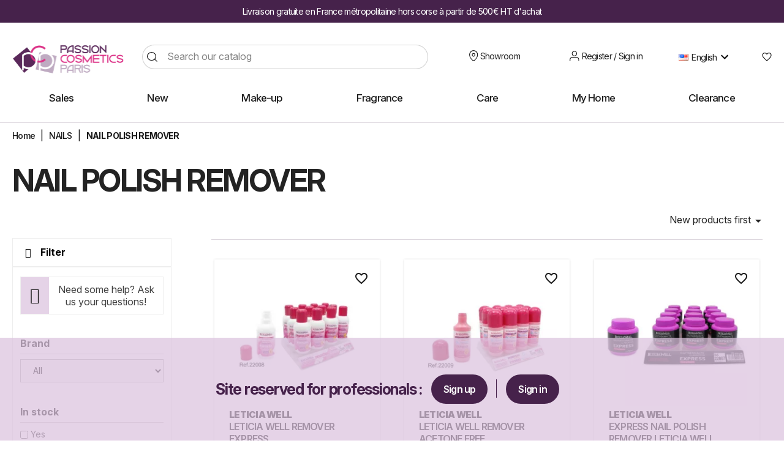

--- FILE ---
content_type: text/html; charset=utf-8
request_url: https://www.passioncosmeticsparis.com/en/20-nail-polish-remover
body_size: 16402
content:
<!doctype html>
<html lang="en-US">

  <head>
    
      
  <meta charset="utf-8">


  <meta http-equiv="x-ua-compatible" content="ie=edge">



  <title>Nail Polish Remover Wholesale | Passion Cosmetics Paris</title>
  
    <link rel="preconnect" href="https://fonts.googleapis.com">
<link rel="preconnect" href="https://fonts.gstatic.com" crossorigin>
<script data-keepinline="true">
    var ajaxGetProductUrl = '//www.passioncosmeticsparis.com/en/module/cdc_googletagmanager/async';

/* datalayer */
dataLayer = window.dataLayer || [];
    let cdcDatalayer = {"pageCategory":"category","event":"view_item_list","ecommerce":{"currencyCode":"EUR","impressions":[{"name":"LETICIA WELL REMOVER EXPRESS","id":"3243","reference":"22008X","price":"1.08","price_tax_exc":"0.9","brand":"LETICIA WELL","category":"NAIL POLISH REMOVER","item_category":"NAILS","item_category2":"NAIL POLISH REMOVER","list":"NAIL POLISH REMOVER","position":1,"quantity":84,"link":"leticia-well-remover-express"},{"name":"LETICIA WELL REMOVER ACETONE FREE","id":"3244","reference":"22009","price":"1.14","price_tax_exc":"0.95","brand":"LETICIA WELL","category":"NAIL POLISH REMOVER","item_category":"NAILS","item_category2":"NAIL POLISH REMOVER","list":"NAIL POLISH REMOVER","position":2,"quantity":144,"link":"leticia-well-remover-acetone-free"},{"name":"EXPRESS NAIL POLISH REMOVER LETICIA WELL","id":"2943","reference":"22007","price":"0.9","price_tax_exc":"0.75","brand":"LETICIA WELL","category":"NAIL POLISH REMOVER","item_category":"NAILS","item_category2":"NAIL POLISH REMOVER","list":"NAIL POLISH REMOVER","position":3,"quantity":156,"link":"express-nail-polish-remover-leticia-well"}]},"userLogged":0,"userId":"guest_506535"};
    dataLayer.push(cdcDatalayer);

/* call to GTM Tag */
(function(w,d,s,l,i){w[l]=w[l]||[];w[l].push({'gtm.start':
new Date().getTime(),event:'gtm.js'});var f=d.getElementsByTagName(s)[0],
j=d.createElement(s),dl=l!='dataLayer'?'&l='+l:'';j.async=true;j.src=
'https://www.googletagmanager.com/gtm.js?id='+i+dl;f.parentNode.insertBefore(j,f);
})(window,document,'script','dataLayer','GTM-PT547FM');

/* async call to avoid cache system for dynamic data */
dataLayer.push({
  'event': 'datalayer_ready'
});
</script>
  
  <meta name="description" content="Wholesale of effective nail and skin-friendly nail polish removers. Reserved for beauty professionals.">
  <meta name="keywords" content="">
      
          <link rel="alternate" href="https://www.passioncosmeticsparis.com/fr/20-dissolvant" hreflang="fr">
          <link rel="alternate" href="https://www.passioncosmeticsparis.com/en/20-nail-polish-remover" hreflang="en-us">
          <link rel="alternate" href="https://www.passioncosmeticsparis.com/de/20-dissolvant" hreflang="de-de">
      
  
  
    <script type="application/ld+json">
  {
    "@context": "https://schema.org",
    "@type": "Organization",
    "name" : "Passion Cosmetics Paris",
    "url" : "https://www.passioncosmeticsparis.com/en/"
         ,"logo": {
        "@type": "ImageObject",
        "url":"https://www.passioncosmeticsparis.com/img/logo-1727451645.jpg"
      }
      }
</script>

<script type="application/ld+json">
  {
    "@context": "https://schema.org",
    "@type": "WebPage",
    "isPartOf": {
      "@type": "WebSite",
      "url":  "https://www.passioncosmeticsparis.com/en/",
      "name": "Passion Cosmetics Paris"
    },
    "name": "Nail Polish Remover Wholesale | Passion Cosmetics Paris",
    "url":  "https://www.passioncosmeticsparis.com/en/20-nail-polish-remover"
  }
</script>


  <script type="application/ld+json">
    {
      "@context": "https://schema.org",
      "@type": "BreadcrumbList",
      "itemListElement": [
                  {
            "@type": "ListItem",
            "position": 1,
            "name": "Home",
            "item": "https://www.passioncosmeticsparis.com/en/"
          },                  {
            "@type": "ListItem",
            "position": 2,
            "name": "NAILS",
            "item": "https://www.passioncosmeticsparis.com/en/7-nails"
          },                  {
            "@type": "ListItem",
            "position": 3,
            "name": "NAIL POLISH REMOVER",
            "item": "https://www.passioncosmeticsparis.com/en/20-nail-polish-remover"
          }              ]
    }
  </script>
  
  
  
  <script type="application/ld+json">
  {
    "@context": "https://schema.org",
    "@type": "ItemList",
    "itemListElement": [
          {
        "@type": "ListItem",
        "position": 1,
        "name": "LETICIA WELL REMOVER EXPRESS",
        "url": "https://www.passioncosmeticsparis.com/en/nail-polish-remover/3243-leticia-well-remover-express-8435433227311.html"
      },          {
        "@type": "ListItem",
        "position": 2,
        "name": "LETICIA WELL REMOVER ACETONE FREE",
        "url": "https://www.passioncosmeticsparis.com/en/nail-polish-remover/3244-leticia-well-remover-acetone-free-8435433227335.html"
      },          {
        "@type": "ListItem",
        "position": 3,
        "name": "EXPRESS NAIL POLISH REMOVER LETICIA WELL",
        "url": "https://www.passioncosmeticsparis.com/en/nail-polish-remover/2943-express-nail-polish-remover-leticia-well-8435433222699.html"
      }        ]
  }
</script>

  
  
    
  

  
    <meta property="og:title" content="Nail Polish Remover Wholesale | Passion Cosmetics Paris" />
    <meta property="og:description" content="Wholesale of effective nail and skin-friendly nail polish removers. Reserved for beauty professionals." />
    <meta property="og:url" content="https://www.passioncosmeticsparis.com/en/20-nail-polish-remover" />
    <meta property="og:site_name" content="Passion Cosmetics Paris" />
    <meta property="og:type" content="website" />    



  <meta name="viewport" content="width=device-width, initial-scale=1">



  <link rel="icon" type="image/vnd.microsoft.icon" href="https://www.passioncosmeticsparis.com/img/favicon.ico?1727451645">
  <link rel="shortcut icon" type="image/x-icon" href="https://www.passioncosmeticsparis.com/img/favicon.ico?1727451645">



    <link rel="stylesheet" href="https://www.passioncosmeticsparis.com/themes/id_interactive/assets/cache/theme-27e49989.css" type="text/css" media="all">


<link rel="preconnect" href="https://fonts.googleapis.com">
<link rel="preconnect" href="https://fonts.gstatic.com" crossorigin>
<link href="https://fonts.googleapis.com/css2?family=Inter:ital,opsz,wght@0,14..32,100..900;1,14..32,100..900&display=swap" rel="stylesheet">


  

  <script type="text/javascript">
        var ASSearchUrl = "https:\/\/www.passioncosmeticsparis.com\/en\/module\/pm_advancedsearch4\/advancedsearch4";
        var Chronopost = {"ajax_endpoint":"https:\/\/www.passioncosmeticsparis.com\/en\/module\/chronopost\/ajax?ajax=1"};
        var adtm_activeLink = {"id":20,"type":"category"};
        var adtm_isToggleMode = false;
        var adtm_menuHamburgerSelector = "#menu-icon, .menu-icon";
        var adtm_stickyOnMobile = false;
        var as4_orderBySalesAsc = "Sales: Lower first";
        var as4_orderBySalesDesc = "Sales: Highest first";
        var blockwishlistController = "https:\/\/www.passioncosmeticsparis.com\/en\/module\/blockwishlist\/action";
        var kpopupbaseurl = "https:\/\/www.passioncosmeticsparis.com\/";
        var kpopuplocale = "en";
        var lpsgdprCustomerIsLogged = false;
        var lpsgdprFrontController = "https:\/\/www.passioncosmeticsparis.com\/en\/LpsgdprFrontAjax";
        var prestashop = {"cart":{"products":[],"totals":{"total":{"type":"total","label":"Total","amount":0,"value":"\u20ac0.00"},"total_including_tax":{"type":"total","label":"Total (tax incl.)","amount":0,"value":"\u20ac0.00"},"total_excluding_tax":{"type":"total","label":"Total (tax excl.)","amount":0,"value":"\u20ac0.00"}},"subtotals":{"products":{"type":"products","label":"Subtotal","amount":0,"value":"\u20ac0.00"},"discounts":null,"shipping":{"type":"shipping","label":"Shipping","amount":0,"value":""},"tax":null},"products_count":0,"summary_string":"0 items","vouchers":{"allowed":1,"added":[]},"discounts":[],"minimalPurchase":100,"minimalPurchaseRequired":"A minimum shopping cart total of \u20ac100.00 (tax excl.) is required to validate your order. Current cart total is \u20ac0.00 (tax excl.)."},"currency":{"id":1,"name":"Euro","iso_code":"EUR","iso_code_num":"978","sign":"\u20ac"},"customer":{"lastname":null,"firstname":null,"email":null,"birthday":null,"newsletter":null,"newsletter_date_add":null,"optin":null,"website":null,"company":null,"siret":null,"ape":null,"is_logged":false,"gender":{"type":null,"name":null},"addresses":[]},"country":{"id_zone":1,"id_currency":1,"call_prefix":33,"iso_code":"FR","active":"1","contains_states":"0","need_identification_number":"0","need_zip_code":"1","zip_code_format":"NNNNN","display_tax_label":"1","name":"France","id":8},"language":{"name":"English (English)","iso_code":"en","locale":"en-US","language_code":"en-us","active":"1","is_rtl":"0","date_format_lite":"m\/d\/Y","date_format_full":"m\/d\/Y H:i:s","id":2},"page":{"title":"","canonical":"https:\/\/www.passioncosmeticsparis.com\/en\/20-nail-polish-remover","meta":{"title":"Nail Polish Remover Wholesale | Passion Cosmetics Paris","description":"Wholesale of effective nail and skin-friendly nail polish removers. Reserved for beauty professionals.","keywords":"","robots":"index"},"page_name":"category","body_classes":{"lang-en":true,"lang-rtl":false,"country-FR":true,"currency-EUR":true,"layout-left-column":true,"page-category":true,"tax-display-enabled":true,"page-customer-account":false,"category-id-20":true,"category-NAIL POLISH REMOVER":true,"category-id-parent-7":true,"category-depth-level-3":true},"admin_notifications":[],"password-policy":{"feedbacks":{"0":"Very weak","1":"Weak","2":"Average","3":"Strong","4":"Very strong","Straight rows of keys are easy to guess":"Straight rows of keys are easy to guess","Short keyboard patterns are easy to guess":"Short keyboard patterns are easy to guess","Use a longer keyboard pattern with more turns":"Use a longer keyboard pattern with more turns","Repeats like \"aaa\" are easy to guess":"Repeats like \"aaa\" are easy to guess","Repeats like \"abcabcabc\" are only slightly harder to guess than \"abc\"":"Repeats like \"abcabcabc\" are only slightly harder to guess than \"abc\"","Sequences like abc or 6543 are easy to guess":"Sequences like \"abc\" or \"6543\" are easy to guess.","Recent years are easy to guess":"Recent years are easy to guess","Dates are often easy to guess":"Dates are often easy to guess","This is a top-10 common password":"This is a top-10 common password","This is a top-100 common password":"This is a top-100 common password","This is a very common password":"This is a very common password","This is similar to a commonly used password":"This is similar to a commonly used password","A word by itself is easy to guess":"A word by itself is easy to guess","Names and surnames by themselves are easy to guess":"Names and surnames by themselves are easy to guess","Common names and surnames are easy to guess":"Common names and surnames are easy to guess","Use a few words, avoid common phrases":"Use a few words, avoid common phrases","No need for symbols, digits, or uppercase letters":"No need for symbols, digits, or uppercase letters","Avoid repeated words and characters":"Avoid repeated words and characters","Avoid sequences":"Avoid sequences","Avoid recent years":"Avoid recent years","Avoid years that are associated with you":"Avoid years that are associated with you","Avoid dates and years that are associated with you":"Avoid dates and years that are associated with you","Capitalization doesn't help very much":"Capitalization doesn't help very much","All-uppercase is almost as easy to guess as all-lowercase":"All-uppercase is almost as easy to guess as all-lowercase","Reversed words aren't much harder to guess":"Reversed words aren't much harder to guess","Predictable substitutions like '@' instead of 'a' don't help very much":"Predictable substitutions like \"@\" instead of \"a\" don't help very much.","Add another word or two. Uncommon words are better.":"Add another word or two. Uncommon words are better."}}},"shop":{"name":"Passion Cosmetics Paris","logo":"https:\/\/www.passioncosmeticsparis.com\/img\/logo-1727451645.jpg","stores_icon":"https:\/\/www.passioncosmeticsparis.com\/img\/logo_stores.png","favicon":"https:\/\/www.passioncosmeticsparis.com\/img\/favicon.ico"},"core_js_public_path":"\/themes\/","urls":{"base_url":"https:\/\/www.passioncosmeticsparis.com\/","current_url":"https:\/\/www.passioncosmeticsparis.com\/en\/20-nail-polish-remover","shop_domain_url":"https:\/\/www.passioncosmeticsparis.com","img_ps_url":"https:\/\/www.passioncosmeticsparis.com\/img\/","img_cat_url":"https:\/\/www.passioncosmeticsparis.com\/img\/c\/","img_lang_url":"https:\/\/www.passioncosmeticsparis.com\/img\/l\/","img_prod_url":"https:\/\/www.passioncosmeticsparis.com\/img\/p\/","img_manu_url":"https:\/\/www.passioncosmeticsparis.com\/img\/m\/","img_sup_url":"https:\/\/www.passioncosmeticsparis.com\/img\/su\/","img_ship_url":"https:\/\/www.passioncosmeticsparis.com\/img\/s\/","img_store_url":"https:\/\/www.passioncosmeticsparis.com\/img\/st\/","img_col_url":"https:\/\/www.passioncosmeticsparis.com\/img\/co\/","img_url":"https:\/\/www.passioncosmeticsparis.com\/themes\/id_interactive\/assets\/img\/","css_url":"https:\/\/www.passioncosmeticsparis.com\/themes\/id_interactive\/assets\/css\/","js_url":"https:\/\/www.passioncosmeticsparis.com\/themes\/id_interactive\/assets\/js\/","pic_url":"https:\/\/www.passioncosmeticsparis.com\/upload\/","theme_assets":"https:\/\/www.passioncosmeticsparis.com\/themes\/id_interactive\/assets\/","theme_dir":"https:\/\/www.passioncosmeticsparis.com\/themes\/id_interactive\/","pages":{"address":"https:\/\/www.passioncosmeticsparis.com\/en\/address","addresses":"https:\/\/www.passioncosmeticsparis.com\/en\/addresses","authentication":"https:\/\/www.passioncosmeticsparis.com\/en\/authentication","manufacturer":"https:\/\/www.passioncosmeticsparis.com\/en\/manufacturers","cart":"https:\/\/www.passioncosmeticsparis.com\/en\/cart","category":"https:\/\/www.passioncosmeticsparis.com\/en\/index.php?controller=category","cms":"https:\/\/www.passioncosmeticsparis.com\/en\/index.php?controller=cms","contact":"https:\/\/www.passioncosmeticsparis.com\/en\/contact-us","discount":"https:\/\/www.passioncosmeticsparis.com\/en\/discount","guest_tracking":"https:\/\/www.passioncosmeticsparis.com\/en\/guest-tracking","history":"https:\/\/www.passioncosmeticsparis.com\/en\/order-history","identity":"https:\/\/www.passioncosmeticsparis.com\/en\/identity","index":"https:\/\/www.passioncosmeticsparis.com\/en\/","my_account":"https:\/\/www.passioncosmeticsparis.com\/en\/my-account","order_confirmation":"https:\/\/www.passioncosmeticsparis.com\/en\/index.php?controller=order-confirmation","order_detail":"https:\/\/www.passioncosmeticsparis.com\/en\/index.php?controller=order-detail","order_follow":"https:\/\/www.passioncosmeticsparis.com\/en\/order-follow","order":"https:\/\/www.passioncosmeticsparis.com\/en\/order","order_return":"https:\/\/www.passioncosmeticsparis.com\/en\/index.php?controller=order-return","order_slip":"https:\/\/www.passioncosmeticsparis.com\/en\/order-slip","pagenotfound":"https:\/\/www.passioncosmeticsparis.com\/en\/page-not-found","password":"https:\/\/www.passioncosmeticsparis.com\/en\/password-recovery","pdf_invoice":"https:\/\/www.passioncosmeticsparis.com\/en\/index.php?controller=pdf-invoice","pdf_order_return":"https:\/\/www.passioncosmeticsparis.com\/en\/index.php?controller=pdf-order-return","pdf_order_slip":"https:\/\/www.passioncosmeticsparis.com\/en\/index.php?controller=pdf-order-slip","prices_drop":"https:\/\/www.passioncosmeticsparis.com\/en\/prices-drop","product":"https:\/\/www.passioncosmeticsparis.com\/en\/index.php?controller=product","registration":"https:\/\/www.passioncosmeticsparis.com\/en\/index.php?controller=registration","search":"https:\/\/www.passioncosmeticsparis.com\/en\/search","sitemap":"https:\/\/www.passioncosmeticsparis.com\/en\/sitemap","stores":"https:\/\/www.passioncosmeticsparis.com\/en\/stores","supplier":"https:\/\/www.passioncosmeticsparis.com\/en\/supplier","new_products":"https:\/\/www.passioncosmeticsparis.com\/en\/newproducts","brands":"https:\/\/www.passioncosmeticsparis.com\/en\/manufacturers","register":"https:\/\/www.passioncosmeticsparis.com\/en\/index.php?controller=registration","order_login":"https:\/\/www.passioncosmeticsparis.com\/en\/order?login=1"},"alternative_langs":{"fr":"https:\/\/www.passioncosmeticsparis.com\/fr\/20-dissolvant","en-us":"https:\/\/www.passioncosmeticsparis.com\/en\/20-nail-polish-remover","de-de":"https:\/\/www.passioncosmeticsparis.com\/de\/20-dissolvant"},"actions":{"logout":"https:\/\/www.passioncosmeticsparis.com\/en\/?mylogout="},"no_picture_image":{"bySize":{"small_default":{"url":"https:\/\/www.passioncosmeticsparis.com\/img\/p\/en-default-small_default.jpg","width":98,"height":98},"cart_default":{"url":"https:\/\/www.passioncosmeticsparis.com\/img\/p\/en-default-cart_default.jpg","width":125,"height":125},"home_default":{"url":"https:\/\/www.passioncosmeticsparis.com\/img\/p\/en-default-home_default.jpg","width":250,"height":250},"medium_default":{"url":"https:\/\/www.passioncosmeticsparis.com\/img\/p\/en-default-medium_default.jpg","width":452,"height":452},"large_default":{"url":"https:\/\/www.passioncosmeticsparis.com\/img\/p\/en-default-large_default.jpg","width":800,"height":800}},"small":{"url":"https:\/\/www.passioncosmeticsparis.com\/img\/p\/en-default-small_default.jpg","width":98,"height":98},"medium":{"url":"https:\/\/www.passioncosmeticsparis.com\/img\/p\/en-default-home_default.jpg","width":250,"height":250},"large":{"url":"https:\/\/www.passioncosmeticsparis.com\/img\/p\/en-default-large_default.jpg","width":800,"height":800},"legend":""}},"configuration":{"display_taxes_label":true,"display_prices_tax_incl":false,"is_catalog":true,"show_prices":false,"opt_in":{"partner":false},"quantity_discount":{"type":"discount","label":"Unit discount"},"voucher_enabled":1,"return_enabled":1},"field_required":[],"breadcrumb":{"links":[{"title":"Home","url":"https:\/\/www.passioncosmeticsparis.com\/en\/"},{"title":"NAILS","url":"https:\/\/www.passioncosmeticsparis.com\/en\/7-nails"},{"title":"NAIL POLISH REMOVER","url":"https:\/\/www.passioncosmeticsparis.com\/en\/20-nail-polish-remover"}],"count":3},"link":{"protocol_link":"https:\/\/","protocol_content":"https:\/\/"},"time":1768530998,"static_token":"52ae389a896baf56ec928fbc11ceb973","token":"6ebb426e1fadfe8e8d2365cdd75c769b","debug":false};
        var productsAlreadyTagged = [];
        var psemailsubscription_subscription = "https:\/\/www.passioncosmeticsparis.com\/en\/module\/ps_emailsubscription\/subscription";
        var psr_icon_color = "#F19D76";
        var removeFromWishlistUrl = "https:\/\/www.passioncosmeticsparis.com\/en\/module\/blockwishlist\/action?action=deleteProductFromWishlist";
        var required = " required";
        var vncfc_fc_url = "https:\/\/www.passioncosmeticsparis.com\/en\/module\/vatnumbercleaner\/vncfc?";
        var wishlistAddProductToCartUrl = "https:\/\/www.passioncosmeticsparis.com\/en\/module\/blockwishlist\/action?action=addProductToCart";
        var wishlistUrl = "https:\/\/www.passioncosmeticsparis.com\/en\/module\/blockwishlist\/view";
      </script>


<!-- Google Tag Manager -->
<script>(function(w,d,s,l,i){w[l]=w[l]||[];w[l].push({'gtm.start':
new Date().getTime(),event:'gtm.js'});var f=d.getElementsByTagName(s)[0],
j=d.createElement(s),dl=l!='dataLayer'?'&l='+l:'';j.async=true;j.src=
'https://www.googletagmanager.com/gtm.js?id='+i+dl;f.parentNode.insertBefore(j,f);
})(window,document,'script','dataLayer','GTM-PT547FM');</script>
<!-- End Google Tag Manager -->



  
<input type="hidden" name="ec_hover_image_token" value="82c58c6acf2e3fbc077ecc4743da1698" id="ec_hover_image_token" />
<input type="hidden" name="ec_hover_image_baseDir" value="https://www.passioncosmeticsparis.com/" id="ec_hover_image_baseDir" />


    
  </head>

  <body id="category" class="lang-en country-fr currency-eur layout-left-column page-category tax-display-enabled category-id-20 category-nail-polish-remover category-id-parent-7 category-depth-level-3">

   
    <!-- Google Tag Manager (noscript) --> <noscript><iframe src="https://www.googletagmanager.com/ns.html?id=GTM-PT547FM"
    height="0" width="0" style="display:none;visibility:hidden"></iframe></noscript>
    <!-- End Google Tag Manager (noscript) -->
    

    
      <!-- Google Tag Manager (noscript) -->
<noscript><iframe src="https://www.googletagmanager.com/ns.html?id=GTM-PT547FM"
height="0" width="0" style="display:none;visibility:hidden"></iframe></noscript>
<!-- End Google Tag Manager (noscript) -->

    

    <main>
      
              

      <header id="header">
        
          
  <div class="header-banner">
    
  </div>



    <div id="info_nav"><p>Livraison gratuite en France métropolitaine hors corse à partir de 500€ HT d'achat</p></div>
  <nav class="header-nav">
    <div class="container">
      <div class="row">
        <div class="hidden-sm-down">
           <div class="col-md-2 hidden-sm-down" id="_desktop_logo">
                       
                
  <a href="https://www.passioncosmeticsparis.com/en/">
    <img
      class="logo img-fluid"
      src="https://www.passioncosmeticsparis.com/img/logo-1727451645.jpg"
      alt="Passion Cosmetics Paris"
      width="183"
      height="47">
  </a>

                      </div>
          <div class="col-md-10 right-nav">
              <div id="_desktop_search">
  <div id="search_widget" class="search-widgets" data-search-controller-url="//www.passioncosmeticsparis.com/en/search">
    <form method="get" action="//www.passioncosmeticsparis.com/en/search">
      <input type="hidden" name="controller" value="search">
      <img src="https://www.passioncosmeticsparis.com/themes/id_interactive/assets/img/Icon-loupe.svg" class="search" alt="Search icon" />
      <input type="text" name="s" value="" placeholder="Search our catalog" aria-label="Search">
      <i class="material-icons clear" aria-hidden="true">clear</i>
    </form>
  </div>
</div>
<div id="_desktop_showroom">
  <a
        href="https://www.passioncosmeticsparis.com/en/content/5-thecompagny"
        title="Visit our Showroom"        
      >
         <img src="https://www.passioncosmeticsparis.com/themes/id_interactive/assets/img/icon-showroom.svg" alt="Showroom" />
        <span class="hidden-sm-down">Showroom</span>
      </a>
</div>
<div id="_desktop_user_info"  class="notlogged">
  <div class="user-info">
          <a class="account"
        href="https://www.passioncosmeticsparis.com/en/authentication?back=https%3A%2F%2Fwww.passioncosmeticsparis.com%2Fen%2F20-nail-polish-remover"
        title="Log in to your customer account"
        rel="nofollow"
      >
         <img src="https://www.passioncosmeticsparis.com/themes/id_interactive/assets/img/icon-account.svg" alt="Sign in" />
        <span class="hidden-sm-down">Register / Sign in</span>
      </a>
      </div>
</div>
<div id="_desktop_language_selector">
  <div class="language-selector-wrapper">
    <span id="language-selector-label" class="hidden-md-up">Language:</span>
    <div class="language-selector dropdown js-dropdown">       
      <button data-toggle="dropdown" class="hidden-sm-down btn-unstyle" aria-haspopup="true" aria-expanded="false" aria-label="Language dropdown">
        <img src="https://www.passioncosmeticsparis.com/img/l/2.jpg" alt="flagEnglish" />
        <span class="expand-more">English</span>
        <img src="https://www.passioncosmeticsparis.com/themes/id_interactive/assets/img/expand_more.svg" alt="See more" />
      </button>
      <ul class="dropdown-menu hidden-sm-down" aria-labelledby="language-selector-label">
                  <li >
            <a href="https://www.passioncosmeticsparis.com/fr/" class="dropdown-item" data-iso-code="fr">Français</a>
          </li>
                  <li  class="current" >
            <a href="https://www.passioncosmeticsparis.com/en/" class="dropdown-item" data-iso-code="en">English</a>
          </li>
                  <li >
            <a href="https://www.passioncosmeticsparis.com/de/" class="dropdown-item" data-iso-code="de">Deutsch</a>
          </li>
              </ul>
      <select class="link hidden-md-up" aria-labelledby="language-selector-label">
                  <option value="https://www.passioncosmeticsparis.com/fr/" data-iso-code="fr">
            Français
          </option>
                  <option value="https://www.passioncosmeticsparis.com/en/" selected="selected" data-iso-code="en">
            English
          </option>
                  <option value="https://www.passioncosmeticsparis.com/de/" data-iso-code="de">
            Deutsch
          </option>
              </select>
    </div>
  </div>
</div>
 <div id="_desktop_wishlist">

    <a href="https://www.passioncosmeticsparis.com/en/module/blockwishlist/lists" title="My wish lists" rel="nofollow" class="link_wishlist_header">
       <img width="16" height="14" src="https://www.passioncosmeticsparis.com/themes/id_interactive/assets/img/icon-wishlist.svg" alt="Wishlist" />
    </a>

</div>
          </div>
        </div>
        <div class="hidden-md-up text-sm-center mobile">
          <div class="float-xs-left" id="menu-icon">
            <i class="material-icons d-inline">&#xE5D2;</i>
          </div>
          <div class="float-xs-right" id="_mobile_cart"></div>
          <div class="float-xs-right" id="_mobile_wishlist"></div>
          <div class="float-xs-left" id="_mobile_user_info"></div>
          <div class="top-logo" id="_mobile_logo"></div>
          <div class="clearfix"></div>
        </div>
      </div>
    </div>
  </nav>



  <div class="header-top">
    <div class="container">
       <div class="row">       
        <div class="header-top-right col-md-10 col-sm-12 position-static">
          
          <div id="_mobile_search"></div>
        </div>
      </div>
      <div id="mobile_top_menu_wrapper" class="row hidden-md-up" style="display:none;">
        <div class="js-top-menu mobile" id="_mobile_top_menu"></div>
        <div class="js-top-menu-bottom">
          <div id="_mobile_currency_selector"></div>
          <div id="_mobile_language_selector"></div>
          <div id="_mobile_contact_link"></div>
        </div>
      </div>
    </div>
  </div>
  <!-- MODULE PM_AdvancedTopMenu || Presta-Module.com -->
<div id="_desktop_top_menu" class="adtm_menu_container container">
	<div id="adtm_menu" data-open-method="2" class="" data-active-id="37" data-active-type="category">
		<div id="adtm_menu_inner" class="clearfix advtm_open_on_click">
			<ul id="menu">
								<li class="li-niveau1 advtm_menu_toggle">
					<a class="a-niveau1 adtm_toggle_menu_button"><span class="advtm_menu_span adtm_toggle_menu_button_text">Menu</span></a>
				</li>
																		
																																	<li class="li-niveau1 advtm_menu_1 menuHaveNoMobileSubMenu">
						<a href="https://www.passioncosmeticsparis.com/en/44-black-friday-" title="Sales"  class=" a-niveau1"  data-type="category" data-id="44"><span class="advtm_menu_span advtm_menu_span_1">Sales</span></a>										</li>
																			
																																	<li class="li-niveau1 advtm_menu_2 menuHaveNoMobileSubMenu">
						<a href="https://www.passioncosmeticsparis.com/en/15-what-s-new" title="New"  class=" a-niveau1"  data-type="category" data-id="15"><span class="advtm_menu_span advtm_menu_span_2">New</span></a>										</li>
																			
																																																								<li class="li-niveau1 advtm_menu_8 sub">
						<a href="#" title="Make-up"  class="adtm_unclickable a-niveau1" ><span class="advtm_menu_span advtm_menu_span_8">Make-up</span></a>											<div class="adtm_sub">
													<table class="columnWrapTable">
							<tr>
																							
																<td class="adtm_column_wrap_td advtm_column_wrap_td_2">
									<div class="adtm_column_wrap advtm_column_wrap_2">
																			<div class="adtm_column_wrap_sizer">&nbsp;</div>
																																																												<div class="adtm_column adtm_column_2">
																																		<span class="column_wrap_title">
												<a href="https://www.passioncosmeticsparis.com/en/13-face" title="FACE"  class=""  data-type="category" data-id="13">FACE</a>											</span>
																																															<ul class="adtm_elements adtm_elements_2">
																																																																			<li class="">
													<a href="https://www.passioncosmeticsparis.com/en/25-powder" title="POWDER"  class=""  data-type="category" data-id="25">POWDER</a>												</li>
																																																																																	<li class="">
													<a href="https://www.passioncosmeticsparis.com/en/28-foundation" title="FOUNDATION"  class=""  data-type="category" data-id="28">FOUNDATION</a>												</li>
																																																																																	<li class="">
													<a href="https://www.passioncosmeticsparis.com/en/27-concealer" title="CONCEALER"  class=""  data-type="category" data-id="27">CONCEALER</a>												</li>
																																																																																	<li class="">
													<a href="https://www.passioncosmeticsparis.com/en/29-blush" title="BLUSH"  class=""  data-type="category" data-id="29">BLUSH</a>												</li>
																																						</ul>
																																	</div>
																																																</div>
								</td>
																															
																<td class="adtm_column_wrap_td advtm_column_wrap_td_3">
									<div class="adtm_column_wrap advtm_column_wrap_3">
																			<div class="adtm_column_wrap_sizer">&nbsp;</div>
																																																												<div class="adtm_column adtm_column_3">
																																		<span class="column_wrap_title">
												<a href="https://www.passioncosmeticsparis.com/en/8-eyes" title="EYES"  class=""  data-type="category" data-id="8">EYES</a>											</span>
																																															<ul class="adtm_elements adtm_elements_3">
																																																																			<li class="">
													<a href="https://www.passioncosmeticsparis.com/en/10-eyebrow" title="EYEBROW"  class=""  data-type="category" data-id="10">EYEBROW</a>												</li>
																																																																																	<li class="">
													<a href="https://www.passioncosmeticsparis.com/en/12-eyes-mascara" title="MASCARA"  class=""  data-type="category" data-id="12">MASCARA</a>												</li>
																																																																																	<li class="">
													<a href="https://www.passioncosmeticsparis.com/en/21-eye-liners" title="EYE LINERS"  class=""  data-type="category" data-id="21">EYE LINERS</a>												</li>
																																																																																	<li class="">
													<a href="https://www.passioncosmeticsparis.com/en/11-eyeshadow" title="EYESHADOW"  class=""  data-type="category" data-id="11">EYESHADOW</a>												</li>
																																																																																	<li class="">
													<a href="https://www.passioncosmeticsparis.com/en/41--eyebrow" title="EYEBROW"  class=""  data-type="category" data-id="41">EYEBROW</a>												</li>
																																						</ul>
																																	</div>
																																																</div>
								</td>
																															
																<td class="adtm_column_wrap_td advtm_column_wrap_td_4">
									<div class="adtm_column_wrap advtm_column_wrap_4">
																			<div class="adtm_column_wrap_sizer">&nbsp;</div>
																																																												<div class="adtm_column adtm_column_4">
																																		<span class="column_wrap_title">
												<a href="https://www.passioncosmeticsparis.com/en/9-lips" title="LIPS"  class=""  data-type="category" data-id="9">LIPS</a>											</span>
																																															<ul class="adtm_elements adtm_elements_4">
																																																																			<li class="">
													<a href="https://www.passioncosmeticsparis.com/en/22-lipstick" title="LIPSTICK"  class=""  data-type="category" data-id="22">LIPSTICK</a>												</li>
																																																																																	<li class="">
													<a href="https://www.passioncosmeticsparis.com/en/23-lip-glosses" title="LIP GLOSS"  class=""  data-type="category" data-id="23">LIP GLOSS</a>												</li>
																																																																																	<li class="">
													<a href="https://www.passioncosmeticsparis.com/en/24-lip-liner" title="LIP LINER"  class=""  data-type="category" data-id="24">LIP LINER</a>												</li>
																																																																																	<li class="">
													<a href="https://www.passioncosmeticsparis.com/en/42-lip-balm" title="LIP BALM"  class=""  data-type="category" data-id="42">LIP BALM</a>												</li>
																																						</ul>
																																	</div>
																																																</div>
								</td>
																															
																<td class="adtm_column_wrap_td advtm_column_wrap_td_5">
									<div class="adtm_column_wrap advtm_column_wrap_5">
																			<div class="adtm_column_wrap_sizer">&nbsp;</div>
																																																												<div class="adtm_column adtm_column_5">
																																		<span class="column_wrap_title">
												<a href="https://www.passioncosmeticsparis.com/en/7-nails" title="NAILS"  class=""  data-type="category" data-id="7">NAILS</a>											</span>
																																															<ul class="adtm_elements adtm_elements_5">
																																																																			<li class="">
													<a href="https://www.passioncosmeticsparis.com/en/17-nail-polish" title="NAIL POLISH"  class=""  data-type="category" data-id="17">NAIL POLISH</a>												</li>
																																																																																	<li class="">
													<a href="https://www.passioncosmeticsparis.com/en/18-decoration-ongles" title="NAIL DECORATION"  class=""  data-type="category" data-id="18">NAIL DECORATION</a>												</li>
																																																																																	<li class="">
													<a href="https://www.passioncosmeticsparis.com/en/20-nail-polish-remover" title="NAIL POLISH REMOVER"  class=""  data-type="category" data-id="20">NAIL POLISH REMOVER</a>												</li>
																																																																																	<li class="">
													<a href="https://www.passioncosmeticsparis.com/en/19-fake-nails" title="FAKE NAILS"  class=""  data-type="category" data-id="19">FAKE NAILS</a>												</li>
																																						</ul>
																																	</div>
																																																</div>
								</td>
																															
																<td class="adtm_column_wrap_td advtm_column_wrap_td_6">
									<div class="adtm_column_wrap advtm_column_wrap_6">
																			<div class="adtm_column_wrap_sizer">&nbsp;</div>
																																																												<div class="adtm_column adtm_column_6">
																																		<span class="column_wrap_title">
												<a href="https://www.passioncosmeticsparis.com/en/14-accessories" title="ACCESSORIES"  class=""  data-type="category" data-id="14">ACCESSORIES</a>											</span>
																																																									</div>
																																																</div>
								</td>
																															
																<td class="adtm_column_wrap_td advtm_column_wrap_td_7">
									<div class="adtm_column_wrap advtm_column_wrap_7">
																			<div class="adtm_column_wrap_sizer">&nbsp;</div>
																																																												<div class="adtm_column adtm_column_7">
																																		<span class="column_wrap_title">
												<a href="https://www.passioncosmeticsparis.com/en/31-boxes" title="BOXES"  class=""  data-type="category" data-id="31">BOXES</a>											</span>
																																																									</div>
																																																</div>
								</td>
																						</tr>
						</table>
												</div>
										</li>
																			
																																	<li class="li-niveau1 advtm_menu_4 menuHaveNoMobileSubMenu">
						<a href="https://www.passioncosmeticsparis.com/en/30-perfume" title="Fragrance"  class=" a-niveau1"  data-type="category" data-id="30"><span class="advtm_menu_span advtm_menu_span_4">Fragrance</span></a>										</li>
																			
																																	<li class="li-niveau1 advtm_menu_5 menuHaveNoMobileSubMenu">
						<a href="https://www.passioncosmeticsparis.com/en/43-beauty-care" title="Care"  class=" a-niveau1"  data-type="category" data-id="43"><span class="advtm_menu_span advtm_menu_span_5">Care</span></a>										</li>
																			
																																	<li class="li-niveau1 advtm_menu_6 menuHaveNoMobileSubMenu">
						<a href="https://www.passioncosmeticsparis.com/en/48-my-home" title="My Home"  class=" a-niveau1"  data-type="category" data-id="48"><span class="advtm_menu_span advtm_menu_span_6">My Home</span></a>										</li>
																			
																																	<li class="li-niveau1 advtm_menu_7 menuHaveNoMobileSubMenu">
						<a href="https://www.passioncosmeticsparis.com/en/16-special-offers" title="Clearance"  class=" a-niveau1"  data-type="category" data-id="16"><span class="advtm_menu_span advtm_menu_span_7">Clearance</span></a>										</li>
												</ul>
		</div>
	</div>
</div>
<!-- /MODULE PM_AdvancedTopMenu || Presta-Module.com -->


        
      </header>

      <section id="wrapper">
        
          
<aside id="notifications">
  <div class="notifications-container container">
    
    
    
      </div>
</aside>
        

        
        <div class="container">
          
            <nav data-depth="3" class="breadcrumb">
  <ol>
    
              
          <li>
                          <a href="https://www.passioncosmeticsparis.com/en/"><span>Home</span></a>
                      </li>
        
              
          <li>
                          <a href="https://www.passioncosmeticsparis.com/en/7-nails"><span>NAILS</span></a>
                      </li>
        
              
          <li>
                          <span>NAIL POLISH REMOVER</span>
                      </li>
        
          
  </ol>
</nav>
          

          <div >
          
            
  <div id="content-wrapper" class="js-content-wrapper">
    
    
  <section id="main">

    
    <div id="js-product-list-header">
            <div class="block-category">
            <h1 class="h1">NAIL POLISH REMOVER</h1>            
        </div>
          </div>


    
          
    
      

    <section id="products" class="flex_div">

      
       
        <div id="left-column" class="col-xs-12 col-md-4 col-lg-3">               
          									<div id="PM_ASBlockOutput_1" class="PM_ASBlockOutput PM_ASBlockOutputVertical" data-id-search="1">
	<div id="PM_ASBlock_1" class="card">
					<div class="card-header">
				<i class="fa-solid fa-sliders-h"></i><span class="PM_ASBlockTitle">Filter</span>
			</div>
				<div class="card-block">
			<div id="questions_asblock"><i class="fa-solid fa-question"></i><a href="https://www.passioncosmeticsparis.com/en/contact-us">Need some help? Ask us your questions!</a></div>
				<a style="display: none" href="#" class="PM_ASResetSearch">Clear filters</a>
		<form action="https://www.passioncosmeticsparis.com/en/module/pm_advancedsearch4/advancedsearch4" method="POST" id="PM_ASForm_1" class="PM_ASForm">
			<div class="PM_ASCriterionsGroupList">
																		<div id="PM_ASCriterionsGroup_1_9" class="PM_ASCriterionsGroup PM_ASCriterionsGroupManufacturer ">
						<div id="PM_ASCriterionsOutput_1_9" class="PM_ASCriterionsOutput">
<div id="PM_ASCriterions_1_9" class="PM_ASCriterions PM_ASCriterionsToggleHover">
<p class="PM_ASCriterionsGroupTitle h4" id="PM_ASCriterionsGroupTitle_1_9" rel="9">
		<span class="PM_ASCriterionsGroupName">
		Brand
	</span>
</p>

<div class="PM_ASCriterionsGroupOuter">

			<div class="PM_ASCriterionStepEnable">
					<select data-id-criterion-group="9" name="as4c[9][]" id="PM_ASCriterionGroupSelect_1_9" class="PM_ASCriterionGroupSelect form-control">
							<option value="">All</option>
																												<option value="191" >LETICIA WELL</option>
						</select>
				</div>
		</div>
</div>
</div>
				</div>
																				<div id="PM_ASCriterionsGroup_1_8" class="PM_ASCriterionsGroup PM_ASCriterionsGroupStock ">
						<div id="PM_ASCriterionsOutput_1_8" class="PM_ASCriterionsOutput">
<div id="PM_ASCriterions_1_8" class="PM_ASCriterions PM_ASCriterionsToggleHover">
<p class="PM_ASCriterionsGroupTitle h4" id="PM_ASCriterionsGroupTitle_1_8" rel="8">
		<span class="PM_ASCriterionsGroupName">
		In stock
	</span>
</p>

<div class="PM_ASCriterionsGroupOuter">

			<div class="PM_ASCriterionStepEnable">
					<ul id="PM_ASCriterionGroupCheckbox_1_8" class="PM_ASCriterionGroupCheckbox">
																														
				<li>
					<div class="checkbox">					<input type="checkbox" value="159" data-id-criterion-group="8" id="as4c_8_159" name="as4c[8][]"  class="PM_ASCriterionCheckbox"  />
					<label for="as4c_8_159" class="PM_ASLabelCheckbox">
						<a class="PM_ASLabelLink" href="#">
							Yes						</a>
					</label>
					</div>				</li>
						</ul>
							</div>
		</div>
</div>
</div>
				</div>
																									<div id="PM_ASCriterionsGroup_1_7" class="PM_ASCriterionsGroup PM_ASCriterionsGroupNew_products ">
						<div id="PM_ASCriterionsOutput_1_7" class="PM_ASCriterionsOutput">
<div id="PM_ASCriterions_1_7" class="PM_ASCriterions PM_ASCriterionsToggleHover">
<p class="PM_ASCriterionsGroupTitle h4" id="PM_ASCriterionsGroupTitle_1_7" rel="7">
		<span class="PM_ASCriterionsGroupName">
		New products
	</span>
</p>

<div class="PM_ASCriterionsGroupOuter">

			<div class="PM_ASCriterionStepEnable">
					<ul id="PM_ASCriterionGroupCheckbox_1_7" class="PM_ASCriterionGroupCheckbox">
																														
				<li>
					<div class="checkbox">					<input type="checkbox" value="158" data-id-criterion-group="7" id="as4c_7_158" name="as4c[7][]"  class="PM_ASCriterionCheckbox"  />
					<label for="as4c_7_158" class="PM_ASLabelCheckbox">
						<a class="PM_ASLabelLink" href="#">
							No						</a>
					</label>
					</div>				</li>
						</ul>
							</div>
		</div>
</div>
</div>
				</div>
																											</div><!-- .PM_ASCriterionsGroupList -->

											<input type="hidden" name="as4c[3][]" value="90" />
				<input type="hidden" name="as4c_hidden[3][]" value="90" />
					
				<input type="hidden" name="reset_group" value="" />
		
		<input type="hidden" name="id_search" value="1" />
					<input type="hidden" name="id_category_search" value="20" />
												<input type="hidden" name="orderby" disabled="disabled" />
		<input type="hidden" name="n" disabled="disabled" />
		
				</form>
				</div>
	</div>
</div>
						<div class="amazzingblog blocks featured-products displayLeftColumn column-hook">
</div>
        
        </div>
      

      <div id="listingproducts" class="col-xs-12 col-md-8 col-lg-9">
          
            <div id="js-product-list-top" class="row products-selection"> 
    <div class="row">
      
        <div class="float-xs-right products-sort-order dropdown">
  <button
    class="btn-unstyle select-title"
    rel="nofollow"
    data-toggle="dropdown"
    aria-label="Sort by selection"
    aria-haspopup="true"
    aria-expanded="false">
    New products first    <i class="material-icons float-xs-right">&#xE5C5;</i>
  </button>
  <div class="dropdown-menu">
          <a
        rel="nofollow"
        href="https://www.passioncosmeticsparis.com/en/20-nail-polish-remover?order=product.price.desc"
        class="select-list js-search-link"
      >
        Price, high to low
      </a>
          <a
        rel="nofollow"
        href="https://www.passioncosmeticsparis.com/en/20-nail-polish-remover?order=product.price.asc"
        class="select-list js-search-link"
      >
        Price, low to high
      </a>
          <a
        rel="nofollow"
        href="https://www.passioncosmeticsparis.com/en/20-nail-polish-remover?order=product.position.asc"
        class="select-list js-search-link"
      >
        Relevance
      </a>
          <a
        rel="nofollow"
        href="https://www.passioncosmeticsparis.com/en/20-nail-polish-remover?order=product.name.desc"
        class="select-list js-search-link"
      >
        Name, Z to A
      </a>
          <a
        rel="nofollow"
        href="https://www.passioncosmeticsparis.com/en/20-nail-polish-remover?order=product.name.asc"
        class="select-list js-search-link"
      >
        Name, A to Z
      </a>
          <a
        rel="nofollow"
        href="https://www.passioncosmeticsparis.com/en/20-nail-polish-remover?order=product.date_add.desc"
        class="select-list current js-search-link"
      >
        New products first
      </a>
      </div>
</div>
           
    </div>
</div>
          

          
            <div class="hidden-sm-down">
              
            </div>
          

          
            <div id="js-product-list">
  
<div class="products row">
            
<div class="js-product product col-xs-12 col-sm-6 col-xl-4">
  <article class="product-miniature js-product-miniature" data-id-product="3243" data-id-product-attribute="0">
    <div class="thumbnail-container">
      <div class="thumbnail-top">
        
                      <a href="https://www.passioncosmeticsparis.com/en/nail-polish-remover/3243-leticia-well-remover-express-8435433227311.html" class="thumbnail product-thumbnail">
              <picture>
                                                <img
                  src="https://www.passioncosmeticsparis.com/6663-home_default/leticia-well-remover-express.jpg"
                  alt="LETICIA WELL REMOVER EXPRESS"
                  loading="lazy"
                  data-full-size-image-url="https://www.passioncosmeticsparis.com/6663-large_default/leticia-well-remover-express.jpg"
                  width="250"
                  height="250"
                />
              </picture>
            </a>
                  

              </div>


      <div class="product-description">
        <p class="manufacturer_name">LETICIA WELL</p>
        
                      <p class="h3 product-title"><a href="https://www.passioncosmeticsparis.com/en/nail-polish-remover/3243-leticia-well-remover-express-8435433227311.html" content="https://www.passioncosmeticsparis.com/en/nail-polish-remover/3243-leticia-well-remover-express-8435433227311.html">LETICIA WELL REMOVER EXPRESS</a></p>
                  

        
                  

               

        
          
        
      </div>

      
    <ul class="product-flags js-product-flags">
            </ul>

    </div>
  </article>
</div>

            
<div class="js-product product col-xs-12 col-sm-6 col-xl-4">
  <article class="product-miniature js-product-miniature" data-id-product="3244" data-id-product-attribute="0">
    <div class="thumbnail-container">
      <div class="thumbnail-top">
        
                      <a href="https://www.passioncosmeticsparis.com/en/nail-polish-remover/3244-leticia-well-remover-acetone-free-8435433227335.html" class="thumbnail product-thumbnail">
              <picture>
                                                <img
                  src="https://www.passioncosmeticsparis.com/6664-home_default/leticia-well-remover-acetone-free.jpg"
                  alt="LETICIA WELL REMOVER ACETONE FREE"
                  loading="lazy"
                  data-full-size-image-url="https://www.passioncosmeticsparis.com/6664-large_default/leticia-well-remover-acetone-free.jpg"
                  width="250"
                  height="250"
                />
              </picture>
            </a>
                  

              </div>


      <div class="product-description">
        <p class="manufacturer_name">LETICIA WELL</p>
        
                      <p class="h3 product-title"><a href="https://www.passioncosmeticsparis.com/en/nail-polish-remover/3244-leticia-well-remover-acetone-free-8435433227335.html" content="https://www.passioncosmeticsparis.com/en/nail-polish-remover/3244-leticia-well-remover-acetone-free-8435433227335.html">LETICIA WELL REMOVER ACETONE FREE</a></p>
                  

        
                  

               

        
          
        
      </div>

      
    <ul class="product-flags js-product-flags">
            </ul>

    </div>
  </article>
</div>

            
<div class="js-product product col-xs-12 col-sm-6 col-xl-4">
  <article class="product-miniature js-product-miniature" data-id-product="2943" data-id-product-attribute="0">
    <div class="thumbnail-container">
      <div class="thumbnail-top">
        
                      <a href="https://www.passioncosmeticsparis.com/en/nail-polish-remover/2943-express-nail-polish-remover-leticia-well-8435433222699.html" class="thumbnail product-thumbnail">
              <picture>
                                                <img
                  src="https://www.passioncosmeticsparis.com/6205-home_default/express-nail-polish-remover-leticia-well.jpg"
                  alt="EXPRESS NAIL POLISH REMOVER LETICIA WELL"
                  loading="lazy"
                  data-full-size-image-url="https://www.passioncosmeticsparis.com/6205-large_default/express-nail-polish-remover-leticia-well.jpg"
                  width="250"
                  height="250"
                />
              </picture>
            </a>
                  

              </div>


      <div class="product-description">
        <p class="manufacturer_name">LETICIA WELL</p>
        
                      <p class="h3 product-title"><a href="https://www.passioncosmeticsparis.com/en/nail-polish-remover/2943-express-nail-polish-remover-leticia-well-8435433222699.html" content="https://www.passioncosmeticsparis.com/en/nail-polish-remover/2943-express-nail-polish-remover-leticia-well-8435433222699.html">EXPRESS NAIL POLISH REMOVER LETICIA WELL</a></p>
                  

        
                  

               

        
          
        
      </div>

      
    <ul class="product-flags js-product-flags">
            </ul>

    </div>
  </article>
</div>

    </div>

  
    <nav class="pagination">
    <div class="col-md-12">
    
         
  </div>

</nav>
  

  </div>
          

          
            <div id="js-product-list-bottom"></div>
          
      </div>
          </section>
            <div class="block-category-inner expand_read_more">
                                                 <div id="category-description" class="text-muted"><p><span class="TextRun SCXW231914864 BCX0" xml:lang="fr-fr" lang="fr-fr">Wholesale nail polish remover: nail polish remover is a must have. But it becomes more complicated when it comes to choose the right one. The most popular brands are Ecrinal, Gemey Maybelline, Avril Beauté and Miss Cop</span></p>
<p>Dedicated to beauty professionals , Passion Cosmetics Paris offers you the wholesale of effective solvents that are also respectful of skin and nails.</p>
<p>If you are a fan of manicures or pedicures, you will necessarily need a nail polish remover.</p>
<p>For frequent use, you should use a solvent without acetone. While very effective, acetone tends to weaken the nail and dry out skin and nail. On your nails there is a thin lipid film which protects and nourishes them against external aggressions. You will find solvents without acetone but for which you will need more patience because they are less effective.</p>
<p>If you wear semi-permanent nail polish, you have no other choice than acetone. Without this ingredient you will not be able to remove efficiencly your semi-permanent varnish.</p>
<p>There are 3 ways to use your nail polish remover. The classic bottle with which you soak your cotton disc, the bottle with a pump system, usable with one hand, if the second is not available and finally, the "dissolving bath" which consists of a soaked sponge of dissolving. And you just have to slip your fingers to remove the varnish. You will also find the remover pen. It allows you to do all the touch-ups you want around the nail or even on the nail for the nail art or manicure part.</p>
<h2>Removers that protect your nails</h2>
<p>Among solvents, Passion Cosmetics Paris offers you the brand LOVELY POP and its remover with myrrh extract. This oil has several qualities. It is antiseptic and regenerative for the nails and the surrounding skin.</p>
<p></p>
<p>In general, it is advisable to opt for a solvent that contains at least one oil. Whether it's castor oil, avocado, olive, or even sweet almond, they will all help keep nails and skin hydrated. While providing their specificity, specific to each of the oils. Like, for example, castor oil which, in addition to hydration, promotes nail growth. In addition, the addition of an oil in the composition reduces this unpleasant smell of solvents. And thus leaves a delicate scent on your nails and the surrounding skin.</p>
<p></p>
<p>Passion Cosmetics Paris does not offer you the wholesale of nail polish remover, we also offer you nail polish. From matt, to sequins, through a wide range of colors. You are bound to find the color you need. We address professionals such as spas or beauty salons. We offer the best professional products at low prices. We also provide other beauty products like eye shadow, lip brush, shower gel, perfume, etc. You will find everything you need on Passion Cosmetics Paris!</p></div>
                        </div>
        <div class="read_more"><span>Read more</span></div>
        <div class="read_less"><span>Read less</span></div>
    
    
    

    
   

  </section>

    
  </div>


            
          </div>
        </div>
        
      </section>

      <footer id="footer" class="js-footer">
        
          <div class="container">
  <div class="row">
    
      <div class="block_newsletter col-lg-8 col-md-12 col-sm-12" id="blockEmailSubscription_displayFooterBefore">
  <div class="row">
    <p id="block-newsletter-label" class="col-md-5 col-xs-12">Discover our newsletter</p>
    <div class="col-md-7 col-xs-12">
      <form action="https://www.passioncosmeticsparis.com/en/20-nail-polish-remover#blockEmailSubscription_displayFooterBefore" method="post">
        <div class="row">
          <div class="col-xs-12 input_email">            
            <div class="input-wrapper">
              <input
                name="email"
                type="email"
                value=""
                placeholder="Adresse email"
                aria-labelledby="block-newsletter-label"
                required
              >
            </div>
                              <p>By entering your email address and clicking Subscribe, you agree to receive marketing emails from or about Passion Cosmetics bets. See our privacy policy for more details.</p>
                          <input type="hidden" name="blockHookName" value="displayFooterBefore" />
            <input type="hidden" name="action" value="0">
            <div class="clearfix"></div>
          </div>
          <input
              class="btn btn_pcp black float-xs-right hidden-xs-down"
              name="submitNewsletter"
              type="submit"
              value="S'inscrire"
            >
            <input
              class="btn btn_pcp black float-xs-right hidden-sm-up"
              name="submitNewsletter"
              type="submit"
              value="OK"
            >
          <div class="col-xs-12">
                            
                              <div id="lpsgdprModuleConsent" class="lpsgdprModuleConsent_19">
    <span class="custom-checkbox">
                    <label class="lpsgdprConsentMessage">
                                    <input
                        id="lpsgdprConsentCheckbox_19"
                        class="lpsgdpr_module_checkbox_consent"
                        name="lpsgdprConsentCheckbox"
                        type="checkbox"
                        value="1"
                        data-module-name ="ps_emailsubscription"
                        data-module-display-checkbox ="1"
                    >
                    <span><i class="material-icons rtl-no-flip checkbox-checked"></i></span>
                                <span>
                    By subscribing to our newsletter, you consent that your email address will be processed in order to send you our newsletter. You can use the unsubscribe link included in the newsletter at any time.                                             For more information, please visit our page
                        <a href="https://www.passioncosmeticsparis.com/en/content/8-privacypolicy" target="_blank">Privacy policy</a>.
                                    </span>
            </label>
                <p class="lpsgdprConsentError" id="lpsgdprConsentError_ps_emailsubscription"></p>
    </span>
</div>
    
        <script type="text/javascript">
            document.addEventListener('DOMContentLoaded', function() {
                var lpsgdprModuleId = "19";
                let togglelpsgdprFormActive = function() {
                        let lpsgdprParentForm = $('.lpsgdprModuleConsent_' + lpsgdprModuleId).closest('form');
                        let lpsgdprCheckbox = $('#lpsgdprConsentCheckbox_' + lpsgdprModuleId);
                        let lpsgdprElement = $('.lpsgdprModuleConsent_' + lpsgdprModuleId);
                        let lpsgdprILoopLimit = 0;
                        let lpsgdprModuleDisplayCheckbox = $('#lpsgdprConsentCheckbox_' + lpsgdprModuleId).data('module-display-checkbox');
                    if (lpsgdprModuleDisplayCheckbox == 1) {
                        while(0 === lpsgdprElement.nextAll('[type="submit"]').length &&
                            lpsgdprElement.get(0) !== lpsgdprParentForm.get(0) &&
                            lpsgdprElement.length &&
                            lpsgdprILoopLimit != 1000) {
                                lpsgdprElement = lpsgdprElement.parent();
                                lpsgdprILoopLimit++;
                        }
                        if (lpsgdprCheckbox.prop('checked') === true) {
                            if (lpsgdprElement.find('[type="submit"]').length > 0) {
                                lpsgdprElement.find('[type="submit"]').removeAttr('disabled');
                            } else {
                                lpsgdprElement.nextAll('[type="submit"]').removeAttr('disabled');
                            }
                        } else {
                            if (lpsgdprElement.find('[type="submit"]').length > 0) {
                                lpsgdprElement.find('[type="submit"]').attr('disabled', 'disabled');
                            } else {
                                lpsgdprElement.nextAll('[type="submit"]').attr('disabled', 'disabled');
                            }
                        }
                    }
                }
                togglelpsgdprFormActive();
                $(document).on('click' , '#lpsgdprConsentCheckbox_' + lpsgdprModuleId, function() {
                    togglelpsgdprFormActive();
                });
            });
        </script>
    

                        </div>
        </div>
      </form>
    </div>
  </div>
</div>

    
  </div>
</div>
<div class="footer-container">
  <div class="container">
    <div class="row">
      
        <div class="block-contact col-md-3 links wrapper">
   <div id="contact-infos">    
       <img src="https://www.passioncosmeticsparis.com/themes/id_interactive/assets/img/logo_footer.png" alt="Logo footer" />
       <b>Passion Cosmetics Paris</b><br/><br/>
       13 Rue Gambetta<br/>
        93240 Stains<br/><br/>   
       <a href="tel:01 76 54 39 74">01 76 54 39 74</a><br/><br/>
       <a class="mail_footer" href="mailto:contact@passioncosmeticsparis.com">Write us</a>      
  </div>
</div>
<div class="col-md-9 links">
  <div class="row">
      <div class="col-md-3 wrapper">
      <p class="h3 hidden-sm-down">Our products</p>
      <div class="title clearfix hidden-md-up" data-target="#footer_sub_menu_1" data-toggle="collapse">
        <span class="h3">Our products</span>
        <span class="float-xs-right">
          <span class="navbar-toggler collapse-icons">
            <i class="material-icons add">&#xE313;</i>
            <i class="material-icons remove">&#xE316;</i>
          </span>
        </span>
      </div>
      <ul id="footer_sub_menu_1" class="collapse">
                  <li>
            <a
                id="link-custom-page-sales-1"
                class="custom-page-link"
                href="https://www.passioncosmeticsparis.com/en/44-black-friday-"
                title=""
                            >
              Sales
            </a>
          </li>
                  <li>
            <a
                id="link-custom-page-new-1"
                class="custom-page-link"
                href="https://www.passioncosmeticsparis.com/en/15-what-s-new"
                title=""
                            >
              New
            </a>
          </li>
                  <li>
            <a
                id="link-custom-page-fragrance-1"
                class="custom-page-link"
                href="https://www.passioncosmeticsparis.com/en/30-perfume"
                title=""
                            >
              Fragrance
            </a>
          </li>
                  <li>
            <a
                id="link-custom-page-care-1"
                class="custom-page-link"
                href="https://www.passioncosmeticsparis.com/en/43-beauty-care"
                title=""
                            >
              Care
            </a>
          </li>
                  <li>
            <a
                id="link-custom-page-my-home-1"
                class="custom-page-link"
                href="https://www.passioncosmeticsparis.com/en/48-my-home"
                title=""
                            >
              My Home
            </a>
          </li>
                  <li>
            <a
                id="link-custom-page-clearance-1"
                class="custom-page-link"
                href="https://www.passioncosmeticsparis.com/en/16-special-offers"
                title=""
                            >
              Clearance
            </a>
          </li>
              </ul>
    </div>
      <div class="col-md-3 wrapper">
      <p class="h3 hidden-sm-down">About us</p>
      <div class="title clearfix hidden-md-up" data-target="#footer_sub_menu_2" data-toggle="collapse">
        <span class="h3">About us</span>
        <span class="float-xs-right">
          <span class="navbar-toggler collapse-icons">
            <i class="material-icons add">&#xE313;</i>
            <i class="material-icons remove">&#xE316;</i>
          </span>
        </span>
      </div>
      <ul id="footer_sub_menu_2" class="collapse">
                  <li>
            <a
                id="link-custom-page-the-company-2"
                class="custom-page-link"
                href="https://www.passioncosmeticsparis.com/en/content/5-thecompagny"
                title=""
                            >
              The company
            </a>
          </li>
                  <li>
            <a
                id="link-custom-page-our-news-2"
                class="custom-page-link"
                href="https://www.passioncosmeticsparis.com/en/blog/"
                title=""
                            >
              Our news
            </a>
          </li>
                  <li>
            <a
                id="link-custom-page-delivery-2"
                class="custom-page-link"
                href="https://www.passioncosmeticsparis.com/en/content/1-express-delivery"
                title=""
                            >
              Delivery
            </a>
          </li>
                  <li>
            <a
                id="link-custom-page-my-account-2"
                class="custom-page-link"
                href="https://www.passioncosmeticsparis.com/en/my-account"
                title=""
                            >
              My account
            </a>
          </li>
                  <li>
            <a
                id="link-custom-page-aide-contact-2"
                class="custom-page-link"
                href="https://www.passioncosmeticsparis.com/en/contact-us"
                title=""
                            >
              Aide &amp; Contact
            </a>
          </li>
              </ul>
    </div>
      <div class="col-md-3 wrapper">
      <p class="h3 hidden-sm-down">Information</p>
      <div class="title clearfix hidden-md-up" data-target="#footer_sub_menu_3" data-toggle="collapse">
        <span class="h3">Information</span>
        <span class="float-xs-right">
          <span class="navbar-toggler collapse-icons">
            <i class="material-icons add">&#xE313;</i>
            <i class="material-icons remove">&#xE316;</i>
          </span>
        </span>
      </div>
      <ul id="footer_sub_menu_3" class="collapse">
                  <li>
            <a
                id="link-custom-page-privacy-policy-3"
                class="custom-page-link"
                href="https://www.passioncosmeticsparis.com/en/content/8-privacypolicy"
                title=""
                            >
              Privacy policy
            </a>
          </li>
                  <li>
            <a
                id="link-custom-page-legal-information-3"
                class="custom-page-link"
                href="https://www.passioncosmeticsparis.com/en/content/4-legal-information"
                title=""
                            >
              Legal information
            </a>
          </li>
                  <li>
            <a
                id="link-custom-page-conditions-générales-de-vente-3"
                class="custom-page-link"
                href="https://www.passioncosmeticsparis.com/en/content/3-generaltermsandconditions"
                title=""
                            >
              Conditions générales de vente
            </a>
          </li>
              </ul>
    </div>
      <div class="col-md-3 wrapper">
      <p class="h3 hidden-sm-down">Social networks</p>
      <div class="title clearfix hidden-md-up" data-target="#footer_sub_menu_4" data-toggle="collapse">
        <span class="h3">Social networks</span>
        <span class="float-xs-right">
          <span class="navbar-toggler collapse-icons">
            <i class="material-icons add">&#xE313;</i>
            <i class="material-icons remove">&#xE316;</i>
          </span>
        </span>
      </div>
      <ul id="footer_sub_menu_4" class="collapse">
                  <li>
            <a
                id="link-custom-page-facebook-4"
                class="custom-page-link"
                href="https://fr-fr.facebook.com/passioncosmeticsparis/"
                title=""
                 target="_blank"             >
              Facebook
            </a>
          </li>
                  <li>
            <a
                id="link-custom-page-instagram-4"
                class="custom-page-link"
                href="https://www.instagram.com/passioncosmetics_paris/"
                title=""
                 target="_blank"             >
              Instagram
            </a>
          </li>
                  <li>
            <a
                id="link-custom-page-tik-tok-4"
                class="custom-page-link"
                href="https://www.tiktok.com/@passion.cosmetics/"
                title=""
                 target="_blank"             >
              Tik Tok
            </a>
          </li>
              </ul>
    </div>
    </div>
</div>
  <div
  class="wishlist-add-to"
  data-url="https://www.passioncosmeticsparis.com/en/module/blockwishlist/action?action=getAllWishlist"
>
  <div
    class="wishlist-modal modal fade"
    
      :class="{show: !isHidden}"
    
    tabindex="-1"
    role="dialog"
    aria-modal="true"
  >
    <div class="modal-dialog modal-dialog-centered" role="document">
      <div class="modal-content">
        <div class="modal-header">
          <p class="modal-title">
            My wish lists
          </p>
          <button
            type="button"
            class="close"
            @click="toggleModal"
            data-dismiss="modal"
            aria-label="Close"
          >
            <span aria-hidden="true">×</span>
          </button>
        </div>

        <div class="modal-body">
          <choose-list
            @hide="toggleModal"
            :product-id="productId"
            :product-attribute-id="productAttributeId"
            :quantity="quantity"
            url="https://www.passioncosmeticsparis.com/en/module/blockwishlist/action?action=getAllWishlist"
            add-url="https://www.passioncosmeticsparis.com/en/module/blockwishlist/action?action=addProductToWishlist"
            empty-text="No list found."
          ></choose-list>
        </div>

        <div class="modal-footer">
          <a @click="openNewWishlistModal" class="wishlist-add-to-new text-primary">
            <i class="material-icons">add_circle_outline</i> Create a new list
          </a>
        </div>
      </div>
    </div>
  </div>

  <div
    class="modal-backdrop fade"
    
      :class="{in: !isHidden}"
    
  >
  </div>
</div>


  <div
  class="wishlist-delete"
      data-delete-list-url="https://www.passioncosmeticsparis.com/en/module/blockwishlist/action?action=deleteWishlist"
        data-delete-product-url="https://www.passioncosmeticsparis.com/en/module/blockwishlist/action?action=deleteProductFromWishlist"
    data-title="Remove product from wishlist"
  data-title-list="Delete wishlist"
  data-placeholder='The product will be removed from "%nameofthewishlist%".'
  data-cancel-text="Cancel"
  data-delete-text="Remove"
  data-delete-text-list="Delete"
>
  <div
    class="wishlist-modal modal fade"
    
      :class="{show: !isHidden}"
    
    tabindex="-1"
    role="dialog"
    aria-modal="true"
  >
    <div class="modal-dialog modal-dialog-centered" role="document">
      <div class="modal-content">
        <div class="modal-header">
          <p class="modal-title">((modalTitle))</p>
          <button
            type="button"
            class="close"
            @click="toggleModal"
            data-dismiss="modal"
            aria-label="Close"
          >
            <span aria-hidden="true">×</span>
          </button>
        </div>
        <div class="modal-body" v-if="productId">
          <p class="modal-text">((confirmMessage))</p> 
        </div>
        <div class="modal-footer">
          <button
            type="button"
            class="modal-cancel btn btn-secondary"
            data-dismiss="modal"
            @click="toggleModal"
          >
            ((cancelText))
          </button>

          <button
            type="button"
            class="btn btn-primary"
            @click="deleteWishlist"
          >
            ((modalDeleteText))
          </button>
        </div>
      </div>
    </div>
  </div>

  <div 
    class="modal-backdrop fade"
    
      :class="{in: !isHidden}"
    
  >
  </div>
</div>

  <div
  class="wishlist-create"
  data-url="https://www.passioncosmeticsparis.com/en/module/blockwishlist/action?action=createNewWishlist"
  data-title="Create wishlist"
  data-label="Wishlist name"
  data-placeholder="Add name"
  data-cancel-text="Cancel"
  data-create-text="Create wishlist"
  data-length-text="List title is too short"
>
  <div
    class="wishlist-modal modal fade"
    
      :class="{show: !isHidden}"
    
    tabindex="-1"
    role="dialog"
    aria-modal="true"
  >
    <div class="modal-dialog modal-dialog-centered" role="document">
      <div class="modal-content">
        <div class="modal-header">
          <p class="modal-title">((title))</p>
          <button
            type="button"
            class="close"
            @click="toggleModal"
            data-dismiss="modal"
            aria-label="Close"
          >
            <span aria-hidden="true">×</span>
          </button>
        </div>
        <div class="modal-body">
          <div class="form-group form-group-lg">
            <label class="form-control-label" for="input2">((label))</label>
            <input
              type="text"
              class="form-control form-control-lg"
              v-model="value"
              id="input2"
              :placeholder="placeholder"
            />
          </div>
        </div>
        <div class="modal-footer">
          <button
            type="button"
            class="modal-cancel btn btn-secondary"
            data-dismiss="modal"
            @click="toggleModal"
          >
            ((cancelText))
          </button>

          <button
            type="button"
            class="btn btn-primary"
            @click="createWishlist"
          >
            ((createText))
          </button>
        </div>
      </div>
    </div>
  </div>

  <div 
    class="modal-backdrop fade"
    
      :class="{in: !isHidden}"
    
  >
  </div>
</div>

  <div
  class="wishlist-login"
  data-login-text="Sign in"
  data-cancel-text="Cancel"
>
  <div
    class="wishlist-modal modal fade"
    
      :class="{show: !isHidden}"
    
    tabindex="-1"
    role="dialog"
    aria-modal="true"
  >
    <div class="modal-dialog modal-dialog-centered" role="document">
      <div class="modal-content">
        <div class="modal-header">
          <p class="modal-title">Sign in</p>
          <button
            type="button"
            class="close"
            @click="toggleModal"
            data-dismiss="modal"
            aria-label="Close"
          >
            <span aria-hidden="true">×</span>
          </button>
        </div>
        <div class="modal-body">
          <p class="modal-text">You need to be logged in to save products in your wishlist.</p>
        </div>
        <div class="modal-footer">
          <button
            type="button"
            class="modal-cancel btn btn-secondary"
            data-dismiss="modal"
            @click="toggleModal"
          >
            ((cancelText))
          </button>

          <a
            type="button"
            class="btn btn-primary"
            :href="prestashop.urls.pages.authentication"
          >
            ((loginText))
          </a>
        </div>
      </div>
    </div>
  </div>

  <div
    class="modal-backdrop fade"
    
      :class="{in: !isHidden}"
    
  >
  </div>
</div>

  <div
    class="wishlist-toast"
    data-rename-wishlist-text="Wishlist name modified!"
    data-added-wishlist-text="Product added to wishlist!"
    data-create-wishlist-text="Wishlist created!"
    data-delete-wishlist-text="Wishlist deleted!"
    data-copy-text="Share link copied!"
    data-delete-product-text="Product deleted!"
  ></div>

      
    </div>
    <div class="row">
      
        
      
    </div>
    
  </div>
</div>

  <div id="only_pro_banner">
    <p>Site reserved for professionals :</p>
    <p><a href="https://www.passioncosmeticsparis.com/en/index.php?controller=registration" class="btn_pcp purple">Sign up</a> <a href="https://www.passioncosmeticsparis.com/en/authentication" class="btn_pcp purple">Sign in</a></p>
  </div>
        
      </footer>

    </main>

    
      
<template id="password-feedback">
  <div
    class="password-strength-feedback mt-1"
    style="display: none;"
  >
    <div class="progress-container">
      <div class="progress mb-1">
        <div class="progress-bar" role="progressbar" value="50" aria-valuemin="0" aria-valuemax="100"></div>
      </div>
    </div>
    <script type="text/javascript" class="js-hint-password">
              {"0":"Very weak","1":"Weak","2":"Average","3":"Strong","4":"Very strong","Straight rows of keys are easy to guess":"Straight rows of keys are easy to guess","Short keyboard patterns are easy to guess":"Short keyboard patterns are easy to guess","Use a longer keyboard pattern with more turns":"Use a longer keyboard pattern with more turns","Repeats like \"aaa\" are easy to guess":"Repeats like \"aaa\" are easy to guess","Repeats like \"abcabcabc\" are only slightly harder to guess than \"abc\"":"Repeats like \"abcabcabc\" are only slightly harder to guess than \"abc\"","Sequences like abc or 6543 are easy to guess":"Sequences like \"abc\" or \"6543\" are easy to guess.","Recent years are easy to guess":"Recent years are easy to guess","Dates are often easy to guess":"Dates are often easy to guess","This is a top-10 common password":"This is a top-10 common password","This is a top-100 common password":"This is a top-100 common password","This is a very common password":"This is a very common password","This is similar to a commonly used password":"This is similar to a commonly used password","A word by itself is easy to guess":"A word by itself is easy to guess","Names and surnames by themselves are easy to guess":"Names and surnames by themselves are easy to guess","Common names and surnames are easy to guess":"Common names and surnames are easy to guess","Use a few words, avoid common phrases":"Use a few words, avoid common phrases","No need for symbols, digits, or uppercase letters":"No need for symbols, digits, or uppercase letters","Avoid repeated words and characters":"Avoid repeated words and characters","Avoid sequences":"Avoid sequences","Avoid recent years":"Avoid recent years","Avoid years that are associated with you":"Avoid years that are associated with you","Avoid dates and years that are associated with you":"Avoid dates and years that are associated with you","Capitalization doesn't help very much":"Capitalization doesn't help very much","All-uppercase is almost as easy to guess as all-lowercase":"All-uppercase is almost as easy to guess as all-lowercase","Reversed words aren't much harder to guess":"Reversed words aren't much harder to guess","Predictable substitutions like '@' instead of 'a' don't help very much":"Predictable substitutions like \"@\" instead of \"a\" don't help very much.","Add another word or two. Uncommon words are better.":"Add another word or two. Uncommon words are better."}
          </script>

    <div class="password-strength-text"></div>
    <div class="password-requirements">
      <p class="password-requirements-length" data-translation="Enter a password between %s and %s characters">
        <i class="material-icons">check_circle</i>
        <span></span>
      </p>
      <p class="password-requirements-score" data-translation="The minimum score must be: %s">
        <i class="material-icons">check_circle</i>
        <span></span>
      </p>
    </div>
  </div>
</template>
        <script type="text/javascript" src="https://www.passioncosmeticsparis.com/themes/core.js" ></script>
  <script type="text/javascript" src="https://www.passioncosmeticsparis.com/js/jquery/ui/jquery-ui.min.js" ></script>
  <script type="text/javascript" src="https://www.passioncosmeticsparis.com/themes/id_interactive/assets/js/theme.js" ></script>
  <script type="text/javascript" src="https://www.passioncosmeticsparis.com/modules/blockreassurance/views/dist/front.js" ></script>
  <script type="text/javascript" src="https://www.passioncosmeticsparis.com/modules/ps_emailsubscription/views/js/ps_emailsubscription.js" ></script>
  <script type="text/javascript" src="https://www.passioncosmeticsparis.com/modules/ps_emailalerts/js/mailalerts.js" ></script>
  <script type="text/javascript" src="https://www.passioncosmeticsparis.com/modules/amazzingblog/views/js/lib/swiper11.js" ></script>
  <script type="text/javascript" src="https://www.passioncosmeticsparis.com/modules/amazzingblog/views/js/front.js" ></script>
  <script type="text/javascript" src="https://www.passioncosmeticsparis.com/modules/chronopost/views/js/ajax.js" ></script>
  <script type="text/javascript" src="https://www.passioncosmeticsparis.com/modules/pm_advancedtopmenu/views/js/pm_advancedtopmenu.js" ></script>
  <script type="text/javascript" src="https://www.passioncosmeticsparis.com/modules/vatnumbercleaner/views/js/verif_fo.js" ></script>
  <script type="text/javascript" src="https://www.passioncosmeticsparis.com/modules/quantitydiscountpro/views/js/qdp.js" ></script>
  <script type="text/javascript" src="https://www.passioncosmeticsparis.com/modules/blockproductsbycountry//views/js/front.js" ></script>
  <script type="text/javascript" src="https://www.passioncosmeticsparis.com/modules/blockproductsbycountry//views/js/tooltipster.bundle.min.js" ></script>
  <script type="text/javascript" src="https://www.passioncosmeticsparis.com/modules/lpsgdpr/views/js/sweetalert2.all.min.js" ></script>
  <script type="text/javascript" src="https://www.passioncosmeticsparis.com/modules/lpsgdpr/views/js/lpsgdprfrontmoduleconsent.js" ></script>
  <script type="text/javascript" src="https://www.passioncosmeticsparis.com/modules/kiliba/views/js/popup.min.js" ></script>
  <script type="text/javascript" src="https://www.passioncosmeticsparis.com/themes/id_interactive/modules/ec_hover_image/views/js/init_17.js" ></script>
  <script type="text/javascript" src="https://www.passioncosmeticsparis.com/modules/cdc_googletagmanager/views/js/ajaxdatalayer.js" ></script>
  <script type="text/javascript" src="https://www.passioncosmeticsparis.com/modules/blockwishlist/public/product.bundle.js" ></script>
  <script type="text/javascript" src="https://www.passioncosmeticsparis.com/modules/ps_searchbar/ps_searchbar.js" ></script>
  <script type="text/javascript" src="https://www.passioncosmeticsparis.com/modules/ps_imageslider/js/responsiveslides.min.js" ></script>
  <script type="text/javascript" src="https://www.passioncosmeticsparis.com/modules/ps_imageslider/js/homeslider.js" ></script>
  <script type="text/javascript" src="https://www.passioncosmeticsparis.com/modules/alcamultifaqs/views/js/alcamultifaqs.js" ></script>
  <script type="text/javascript" src="https://www.passioncosmeticsparis.com/modules/pm_advancedsearch4/views/js/selectize/selectize.min.js" ></script>
  <script type="text/javascript" src="https://www.passioncosmeticsparis.com/modules/pm_advancedsearch4/views/js/jquery.ui.touch-punch.min.js" ></script>
  <script type="text/javascript" src="https://www.passioncosmeticsparis.com/modules/pm_advancedsearch4/views/js/jquery.form.js" ></script>
  <script type="text/javascript" src="https://www.passioncosmeticsparis.com/modules/pm_advancedsearch4/views/js/pm_advancedsearch.js" ></script>
  <script type="text/javascript" src="https://www.passioncosmeticsparis.com/modules/pm_advancedsearch4/views/js/as4_plugin-17.js" ></script>
  <script type="text/javascript" src="https://www.passioncosmeticsparis.com/modules/blockwishlist/public/graphql.js" ></script>
  <script type="text/javascript" src="https://www.passioncosmeticsparis.com/modules/blockwishlist/public/vendors.js" ></script>
  <script type="text/javascript" src="https://www.passioncosmeticsparis.com/themes/id_interactive/assets/js/custom.js" ></script>
  <script type="text/javascript" src="https://cdn.jsdelivr.net/npm/slick-carousel@1.8.1/slick/slick.min.js" ></script>




<!-- Google Tag Manager -->
<script>(function(w,d,s,l,i){w[l]=w[l]||[];w[l].push({'gtm.start':
new Date().getTime(),event:'gtm.js'});var f=d.getElementsByTagName(s)[0],
j=d.createElement(s),dl=l!='dataLayer'?'&l='+l:'';j.async=true;j.src=
'https://www.googletagmanager.com/gtm.js?id='+i+dl;f.parentNode.insertBefore(j,f);
})(window,document,'script','dataLayer','GTM-PT547FM');</script>
<!-- End Google Tag Manager -->
    

    
          <script type="text/javascript">
        document.addEventListener('as4PluginReady', function(e) {
            const as4Plugin = e.detail;
                            if (typeof(as4Plugin.params[1]) == 'undefined') {
                    as4Plugin.params[1] = {
                        hookName: "displayLeftColumn",
                        centerColumnCssClasses: "",
                        availableCriterionsGroups: {"4":"Subcategories","9":"Brand","8":"In stock","6":"Prices drop","7":"New products","1":"Brand","2":"Supplier","3":"Categories"},
                        selectedCriterions: {"3":[{"id_criterion":90,"value":"NAIL POLISH REMOVER","visible":1}]},
                        stepSearch: 0,
                        searchMethod: 1,
                        keep_category_information: 1,
                        search_results_selector: "#content-wrapper",
                        insert_in_center_column: 0,
                        seo_criterion_groups: '',
                        as4_productFilterListData: '',
                        as4_productFilterListSource: '',
                        scrollTopActive: true,
                        resetURL: "https:\/\/www.passioncosmeticsparis.com\/en\/20-nail-polish-remover"                    };
                }

                                                                        $(document).ready(function() {
                                $('#PM_ASBlock_1 .PM_ASResetSearch').html("Back to NAIL POLISH REMOVER");
                            });
                                                                                                    as4Plugin.localCacheKey = "dc33eb22187d1ad495e6ffa2ac3eef4a1e53a860";
                                                                            as4Plugin.localCache = true;
                                                as4Plugin.blurEffect = false;
                        
                        as4Plugin.initSearchBlock(1,1,0);

                        
                        as4Plugin.initSearchEngine();
                                
                            $(document).ready(function() {
                                        if (!$('.PM_ASSelectionsResults ul li').length) {
                        $('.PM_ASSelectionsResults').hide();
                    }
                });
                    });

                    if (typeof(as4Plugin) !== 'undefined') {
                document.dispatchEvent(new CustomEvent('as4PluginReady', { detail: as4Plugin }));
            }
            </script>
    <script type="text/javascript">
        document.addEventListener('as4PluginReady', function(e) {
            const as4Plugin = e.detail;
                            if (typeof(as4Plugin.params[1]) == 'undefined') {
                    as4Plugin.params[1] = {
                        hookName: "leftcolumn",
                        centerColumnCssClasses: "",
                        availableCriterionsGroups: {"4":"Subcategories","9":"Brand","8":"In stock","6":"Prices drop","7":"New products","1":"Brand","2":"Supplier","3":"Categories"},
                        selectedCriterions: {"3":[{"id_criterion":90,"value":"NAIL POLISH REMOVER","visible":1}]},
                        stepSearch: 0,
                        searchMethod: 1,
                        keep_category_information: 1,
                        search_results_selector: "#content-wrapper",
                        insert_in_center_column: 0,
                        seo_criterion_groups: '',
                        as4_productFilterListData: '',
                        as4_productFilterListSource: '',
                        scrollTopActive: true,
                        resetURL: "https:\/\/www.passioncosmeticsparis.com\/en\/20-nail-polish-remover"                    };
                }

                                                                        $(document).ready(function() {
                                $('#PM_ASBlock_1 .PM_ASResetSearch').html("Back to NAIL POLISH REMOVER");
                            });
                                                                                                    as4Plugin.localCacheKey = "dc33eb22187d1ad495e6ffa2ac3eef4a1e53a860";
                                                                            as4Plugin.localCache = true;
                                                as4Plugin.blurEffect = false;
                        
                        as4Plugin.initSearchBlock(1,1,0);

                        
                        as4Plugin.initSearchEngine();
                                
                            $(document).ready(function() {
                                        if (!$('.PM_ASSelectionsResults ul li').length) {
                        $('.PM_ASSelectionsResults').hide();
                    }
                });
                    });

                    if (typeof(as4Plugin) !== 'undefined') {
                document.dispatchEvent(new CustomEvent('as4PluginReady', { detail: as4Plugin }));
            }
            </script>

    
  </body>

</html>

--- FILE ---
content_type: text/html; charset=utf-8
request_url: https://www.passioncosmeticsparis.com/modules/ec_hover_image/ajax.php?ec_hover_image_token=82c58c6acf2e3fbc077ecc4743da1698&key=1&tab%5B%5D=2943&tab%5B%5D=3243&tab%5B%5D=3244
body_size: 417
content:
<input type="hidden" name="baseDir" value="https://www.passioncosmeticsparis.com/" id="eci_baseDir" />
<input type="hidden" name="EC_HOVER_IMG_SIZE_ACTIVE" value="1" id="EC_HOVER_IMG_SIZE_ACTIVE" />
<input type="hidden" name="EC_HOVER_IMG_ATTR_ACTIVE" value="0" id="EC_HOVER_IMG_ATTR_ACTIVE" />
<input type="hidden" name="EC_HOVER_IMG_SIZE" value="home_default" id="EC_HOVER_IMG_SIZE" />
<input type="hidden" name="EC_HOVER_IMG_ATTR" value="" id="EC_HOVER_IMG_ATTR" />
<input type="hidden" name="EC_HOVER_IMG_NB_IMG" value="" id="EC_HOVER_IMG_NB_IMG" />
<input type="hidden" name="EC_HOVER_IMG_TXT_ACTIVE" value="0" id="EC_HOVER_IMG_TXT_ACTIVE" />
<input type="hidden" name="NBRE_ATTR" value="22" id="NBRE_ATTR" />
<input type="hidden" name="EC_HOVER_IMG_TXT_ATTR" value="" id="EC_HOVER_IMG_TXT_ATTR" />


    <div class ="attrcachecolor attrcachecolor2943"></div>
    <div class="produit2943" hidden="">
                        <div class="imagesecond2943" hidden="">
                                                                                        <img src="https://www.passioncosmeticsparis.com//img/p/6/2/0/5/6205-home_default.jpg" alt="EXPRESS NAIL POLISH REMOVER LETICIA WELL" id="image29430" class="hoverimage" > 
                                                            
                                                                                
                                                                                
                    </div>
                                    </div>
    <div class ="attrcachecolor attrcachecolor3243"></div>
    <div class="produit3243" hidden="">
                        <div class="imagesecond3243" hidden="">
                                                                                
                                                                                        <img src="https://www.passioncosmeticsparis.com//img/p/6/6/6/3/6663-home_default.jpg" alt="LETICIA WELL REMOVER EXPRESS" id="image32430" class="hoverimage" > 
                                                            
                                                                                
                    </div>
                                    </div>
    <div class ="attrcachecolor attrcachecolor3244"></div>
    <div class="produit3244" hidden="">
                        <div class="imagesecond3244" hidden="">
                                                                                
                                                                                
                                                                                        <img src="https://www.passioncosmeticsparis.com//img/p/6/6/6/4/6664-home_default.jpg" alt="LETICIA WELL REMOVER ACETONE FREE" id="image32440" class="hoverimage" > 
                                                            
                    </div>
                                    </div>




--- FILE ---
content_type: image/svg+xml
request_url: https://www.passioncosmeticsparis.com/themes/id_interactive/assets/img/Icon-loupe.svg
body_size: 554
content:
<svg xmlns="http://www.w3.org/2000/svg" width="16.967" height="16.968" viewBox="0 0 16.967 16.968">
  <g id="Icon_feather-search" data-name="Icon feather-search" transform="translate(0.6 0.6)">
    <path id="Tracé_1" data-name="Tracé 1" d="M18.295,11.4a6.9,6.9,0,1,1-6.9-6.9A6.9,6.9,0,0,1,18.295,11.4Z" transform="translate(-4.5 -4.5)" fill="none" stroke="#1a1a1a" stroke-linecap="round" stroke-linejoin="round" stroke-width="1.2"/>
    <path id="Tracé_2" data-name="Tracé 2" d="M28.725,28.725l-3.75-3.75" transform="translate(-13.206 -13.206)" fill="none" stroke="#1a1a1a" stroke-linecap="round" stroke-linejoin="round" stroke-width="1.2"/>
  </g>
</svg>


--- FILE ---
content_type: application/javascript
request_url: https://www.passioncosmeticsparis.com/themes/id_interactive/modules/ec_hover_image/views/js/init_17.js
body_size: 3294
content:
/**
 * 2007-2018 PrestaShop
 *
 * NOTICE OF LICENSE
 *
 * This source file is subject to the Academic Free License (AFL 3.0)
 * that is bundled with this package in the file LICENSE.txt.
 * It is also available through the world-wide-web at this URL:
 * http://opensource.org/licenses/afl-3.0.php
 * If you did not receive a copy of the license and are unable to
 * obtain it through the world-wide-web, please send an email
 * to license@prestashop.com so we can send you a copy immediately.
 *
 * DISCLAIMER
 *
 * Do not edit or add to this file if you wish to upgrade PrestaShop to newer
 * versions in the future. If you wish to customize PrestaShop for your
 * needs please refer to http://www.prestashop.com for more information.
 *
 *  @author    Philippe G.
 *  @copyright Copyright (c) 2010-2016 S.A.R.L Ether Création (http://www.ethercreation.com)
 *  @license   Commercial license
 */
var globalload = 0;
var tabmaitre = [];
$('document').ready(function () {

    console.log('test');
    var tab = [];
    var i = 0;
    var k = 0;
    var compte = 0;
    $(".product-miniature.js-product-miniature").each(function () {
        tabmaitre[i] = parseInt($(this).attr('data-id-product'));
        i++;
    });
    var location = window.location;
    var oldURL = location.href;
    setInterval(function () {
        var newURL = location.href;
        if (newURL !== oldURL) {
            oldURL = newURL;
            tab = [];
            k = 0;
            compte = 0;
            $(".product-miniature.js-product-miniature").each(function () {
                for (var i = 0; i < tabmaitre.length; i++) {
                    if (tabmaitre[i] === parseInt($(this).attr('data-id-product'))) {
                        compte = compte - 999999999999;
                    } else {
                        compte++;
                    }
                    i++;
                }
                if (compte >= 0) {
                    if (!isNaN(parseInt($(this).attr('data-id-product')))) {
                        tab[k] = parseInt($(this).attr('data-id-product'));
                        k++;
                    }
                }
                compte = 0;
            });
            var tempo = [];
            for (var b = 0; b < tabmaitre.length; b++) {
                for (var n = 0; n < tab.length; n++) {
                    if (parseInt(tabmaitre[b]) === parseInt(tab[n])) {
                        for (d = 0; d < n; d++) {
                            tempo[d] = tab[d];
                        }
                        for (g = n; g < tab.length - 1; g++) {
                            tempo[g] = tab[g + 1];
                        }
                        tab = tempo;
                        tempo = [];
                    }
                }
            }
            if (tab.length === 1) {
                for (var b = 0; b < tabmaitre.length; b++) {
                    if (parseInt(tab[0]) === parseInt(tabmaitre[b])) {
                        tab = [];
                    }
                }
            }
            tab = cleanArray(tab);
            for (var f = 0; f < tab.length; f++) {
                tabmaitre.push(tab[f]);
            }
            tabmaitre = cleanArray(tabmaitre);
            if (tab.length !== 0) {
                ajax(tab);
            }
        }
    }, 100);
    ajax(cleanArray(tabmaitre));
});
function cleanArray(array) {
    var i, j, len = array.length, out = [], obj = {};
    for (i = 0; i < len; i++) {
        obj[array[i]] = 0;
    }
    for (j in obj) {
        out.push(j);
    }
    return out;
}
function ajax(tab) {

    var eci_baseDir = $("[name=ec_hover_image_baseDir]").val();
    var ec_hover_image_token = $("[name=ec_hover_image_token]").val();
    $.ajax({
        type: 'GET',
        url: eci_baseDir + "modules/ec_hover_image/ajax.php",
        data: ({
            ec_hover_image_token: ec_hover_image_token,
            key: '1',
            tab: tab
        }),
        success: function (resultat) {
            $('document').ready(function () {
                $('body').append(resultat);
                jQuery.fn.exists = function () {
                    return this.length == 0;
                }
                $(".highlighted-informations.hidden-sm-down").hide();
                var image = "";
                /**
                 * 	Second image settings 
                 */
                if ($("[name=EC_HOVER_IMG_SIZE_ACTIVE]").val() === "1") {
                    $(".thumbnail.product-thumbnail").each(function () {
                        $(this).parent().parent().parent().append("<p class=\"isfirstsecondimg\" hidden=\"\" value=\"0\"></p>");
                        $(this).parent().parent().append($(".imagesecond" + $(this).parent().parent().parent().attr('data-id-product')));
                        var imageactuel = $(this).find('img').attr('src');
                        console.log(imageactuel);

                        var conteneur = $(this);
                        $(this).parent().parent().parent()
                                .mouseenter(function () {
                                    if (image === "") {
                                        if ($(this).children(".isfirstsecondimg").attr("value") == "0") {
                                            $(this).children(".isfirstsecondimg").attr("value", "1");
                                            if($("#image" + $(this).attr('data-id-product') + "1").length){
                                                image = "1";
                                                console.log($("#image" + $(this).attr('data-id-product') + "1").attr('src'));
                                                $(this).children(".thumbnail-container").children(".thumbnail-top").children(".thumbnail.product-thumbnail").find('img').attr('src', $("#image" + $(this).attr('data-id-product') + "1").attr('src'))
                                            }
                                            // var imagepropre = $(this).children(".thumbnail-container").children(".thumbnail-top").children(".thumbnail.product-thumbnail").children();
                                            // if (parseInt(imagepropre.css("width")) < parseInt(conteneur.css("width")) && parseInt(conteneur.css("height")) < parseInt(conteneur.css("height"))) {
                                            //     imagepropre.height(parseInt(imagepropre.css("height")));
                                            // } else {
                                            //     imagepropre.width(parseInt(conteneur.css("width")));
                                            // }
                                        } else {
                                            if($(this).children(".thumbnail-container").children(".imagesecond" + $(this).attr('data-id-product')).children("#image" + $(this).attr('data-id-product') + "1").length){
                                                image = "1";
                                                // $(this).children(".thumbnail-container").children(".thumbnail-top").children(".thumbnail.product-thumbnail").html("");
                                                console.log($(this).children(".thumbnail-container").children(".imagesecond" + $(this).attr('data-id-product')).children("#image" + $(this).attr('data-id-product') + "1").attr('src'));
                                                $(this).children(".thumbnail-container").children(".thumbnail-top").children(".thumbnail.product-thumbnail").find('img').attr('src', $(this).children(".thumbnail-container").children(".imagesecond" + $(this).attr('data-id-product')).children("#image" + $(this).attr('data-id-product') + "1").attr('src'))
                                            }
                                        }
                                    }
                                })
                                .mouseleave(function () {
                                    if (image != "") {
                                        // $(this).children(".thumbnail-container").children(".imagesecond" + $(this).attr('data-id-product')).append($(this).children(".thumbnail-container").children(".thumbnail-top").children(".thumbnail.product-thumbnail").html());
                                        $(this).children(".thumbnail-container").children(".thumbnail-top").children(".thumbnail.product-thumbnail").find('img').attr('src', imageactuel);
                                        // console.log()
                                        image = "";
                                    }
                                });
                    });
                }

                /**
                 * 	Attribute color settings
                 */

                if ($("[name=EC_HOVER_IMG_ATTR_ACTIVE]").val() === "1") {


                    for (var i = 1; i < (parseInt($("[name=NBRE_ATTR]").val()) + 1); i++) {
                        if ($("[name=EC_HOVER_IMG_ATTR]").val().search(i) !== -1) {
                            var bloq = "";
                            $(".product-miniature.js-product-miniature").each(function () {
                                $(this).append("<p class=\"isfirstimgattr\" hidden=\"\" value=\"0\"></p>");
                                $(this)
                                        .mouseenter(function () {
                                            if (bloq === "") {
                                                bloq = "1";
                                                if ($(this).children(".isfirstimgattr").attr("value") == "0") {
                                                    $(this).children(".isfirstimgattr").attr("value", "1");
                                                    var idprod = $(this).attr('data-id-product');
                                                    $(".produit" + idprod).children(".color").each(function () {
                                                        $(this).css({'background-color': $(this).attr('value')});
                                                    });
                                                    $(this).children(".thumbnail-container").append($("<div class =\"attrcachecolor attrcachecolor" + idprod + "\"></div>"));
                                                    $(".produit" + idprod).children(".color").each(function () {
                                                        var atttt = $(this).attr('produit');
                                                        if (idprod === atttt) {
                                                            $(".attrcachecolor" + idprod).append($(this));
                                                        }
                                                    });
                                                    var articletaille = $(this).children(".thumbnail-container").children(".thumbnail.product-thumbnail").height();
                                                    var bandeautaille = $(this).children(".thumbnail-container").children(".attrcacheimg" + idprod).height();
                                                    var bandeautaillecolor = $(this).children(".thumbnail-container").children(".attrcachecolor" + idprod).height();
                                                    var total = 0;
                                                    if (isNaN(parseInt(bandeautaille))) {
                                                        total = parseInt(parseInt(articletaille) - parseInt(bandeautaillecolor));
                                                    } else {
                                                        total = parseInt(parseInt(articletaille) - parseInt(bandeautaille) - parseInt(bandeautaillecolor));
                                                    }
                                                    $(this).children(".thumbnail-container").children(".attrcachecolor").css({'top': total + 'px'});
                                                } else {
                                                    $(this).children(".thumbnail-container").children(".attrcachecolor").show();
                                                }
                                            }
                                        })
                                        .mouseleave(function () {

                                            if (bloq === "1") {
                                                bloq = "";
                                                $(this).children(".thumbnail-container").children(".attrcachecolor").hide();
                                            }
                                        });
                            });
                        }
                    }

                    /**
                     * 	Attribute mini picture settings
                     */
                    if ($("[name=EC_HOVER_IMG_NB_IMG]").val() == "3") {
                        $(".product-flags").each(function () {
                            $(this).parent().parent().append("<p class=\"isfirstimghover\" hidden=\"\" value=\"0\"></p>");
                            $(this).parent().parent()
                                    .mouseenter(function () {
                                        if (tempo === "") {
                                            tempo = "1";
                                            if ($(this).children(".isfirstimghover").attr("value") == "0") {
                                                $(this).children(".isfirstimghover").attr("value", "1");
                                                var image = "divminiimageid" + $(this).attr('data-id-product');
                                                $(this).children(".thumbnail-container").children(".product-flags").append($(".produit" + $(this).attr('data-id-product')).children("." + image + "0"));
                                                var divnouvelle = $(".produit" + $(this).attr('data-id-product')).children("." + image + "0");
                                                divnouvelle.height("50");

                                                $(this).children(".thumbnail-container").children(".product-flags").append($(".produit" + $(this).attr('data-id-product')).children("." + image + "1"));
                                                divnouvelle = $(".produit" + $(this).attr('data-id-product')).children("." + image + "1");
                                                divnouvelle.height("50");

                                                $(this).children(".thumbnail-container").children(".product-flags").append($(".produit" + $(this).attr('data-id-product')).children("." + image + "2"));
                                                divnouvelle = $(".produit" + $(this).attr('data-id-product')).children("." + image + "2");
                                                divnouvelle.height("50");

                                            } else {
                                                $(this).children(".thumbnail-container").children(".product-flags").children(".divminiimageid" + $(this).attr('data-id-product') + "0").show();
                                                $(this).children(".thumbnail-container").children(".product-flags").children(".divminiimageid" + $(this).attr('data-id-product') + "1").show();
                                                $(this).children(".thumbnail-container").children(".product-flags").children(".divminiimageid" + $(this).attr('data-id-product') + "2").show();
                                            }
                                        }
                                        var articletaille = $(this).children(".thumbnail-container").children(".thumbnail.product-thumbnail").height();
                                        var bandeautaillecolor = $(this).children(".thumbnail-container").children(".attrcachecolor").height();
                                        var total = parseInt(parseInt(articletaille) - parseInt(bandeautaillecolor));
                                        $(".attrcachecolor").css({'top': total + 'px'});
                                    })
                                    .mouseleave(function () {
                                        if (tempo === "1") {
                                            $(this).children(".thumbnail-container").children(".product-flags").children(".divminiimageid" + $(this).attr('data-id-product') + "0").hide();
                                            $(this).children(".thumbnail-container").children(".product-flags").children(".divminiimageid" + $(this).attr('data-id-product') + "1").hide();
                                            $(this).children(".thumbnail-container").children(".product-flags").children(".divminiimageid" + $(this).attr('data-id-product') + "2").hide();
                                            tempo = "";
                                        }

                                    });
                        });
                    } else {
                        var tempo = "";
                        $(".product-flags").each(function () {
                            $(this).parent().parent().append("<p class=\"isfirstimghover\" hidden=\"\" value=\"0\"></p>");
                            $(this).parent().parent()
                                    .mouseenter(function () {
                                        if (tempo === "") {
                                            tempo = "1";
                                            if ($(this).children(".isfirstimghover").attr("value") == "0") {
                                                $(this).children(".isfirstimghover").attr("value", "1");
                                                var image = "divminiimageid" + $(this).attr('data-id-product');
                                                $(this).children(".thumbnail-container").children(".product-flags").append($(".produit" + $(this).attr('data-id-product')).children("." + image + "0"));
                                                var divnouvelle = $(".produit" + $(this).attr('data-id-product')).children("." + image + "0");
                                                divnouvelle.height("50");

                                                $(this).children(".thumbnail-container").children(".product-flags").append($(".produit" + $(this).attr('data-id-product')).children("." + image + "1"));
                                                divnouvelle = $(".produit" + $(this).attr('data-id-product')).children("." + image + "1");
                                                divnouvelle.height("50");

                                                $(this).children(".thumbnail-container").children(".product-flags").append($(".produit" + $(this).attr('data-id-product')).children("." + image + "2"));
                                                divnouvelle = $(".produit" + $(this).attr('data-id-product')).children("." + image + "2");
                                                divnouvelle.height("50");

                                                $(this).children(".thumbnail-container").children(".product-flags").append($(".produit" + $(this).attr('data-id-product')).children("." + image + "3"));
                                                divnouvelle = $(".produit" + $(this).attr('data-id-product')).children("." + image + "3");
                                                divnouvelle.height("50");

                                            } else {
                                                $(this).children(".thumbnail-container").children(".product-flags").children(".divminiimageid" + $(this).attr('data-id-product') + "0").show();
                                                $(this).children(".thumbnail-container").children(".product-flags").children(".divminiimageid" + $(this).attr('data-id-product') + "1").show();
                                                $(this).children(".thumbnail-container").children(".product-flags").children(".divminiimageid" + $(this).attr('data-id-product') + "2").show();
                                                $(this).children(".thumbnail-container").children(".product-flags").children(".divminiimageid" + $(this).attr('data-id-product') + "3").show();
                                            }
                                        }
                                        var articletaille = $(this).children(".thumbnail-container").children(".thumbnail.product-thumbnail").height();
                                        var bandeautaillecolor = $(this).children(".thumbnail-container").children(".attrcachecolor").height();
                                        var total = parseInt(parseInt(articletaille) - parseInt(bandeautaillecolor));
                                        $(".attrcachecolor").css({'top': total + 'px'});
                                    })
                                    .mouseleave(function () {
                                        if (tempo === "1") {
                                            $(this).children(".thumbnail-container").children(".product-flags").children(".divminiimageid" + $(this).attr('data-id-product') + "0").hide();
                                            $(this).children(".thumbnail-container").children(".product-flags").children(".divminiimageid" + $(this).attr('data-id-product') + "1").hide();
                                            $(this).children(".thumbnail-container").children(".product-flags").children(".divminiimageid" + $(this).attr('data-id-product') + "2").hide();
                                            $(this).children(".thumbnail-container").children(".product-flags").children(".divminiimageid" + $(this).attr('data-id-product') + "3").hide();
                                            tempo = "";
                                        }

                                    });
                        });
                    }
                }

                /**
                 * Attribute text settings 
                 */


                if ($("[name=EC_HOVER_IMG_TXT_ACTIVE]").val() === "1") {

                    $(".product-miniature.js-product-miniature").each(function () {
                        $(this).append("<p class=\"isfirstimgtxt\" hidden=\"\" value=\"0\"></p>");
                        var bloqueur = "";
                        $(this)
                                .mouseenter(function () {
                                    if (bloqueur === "") {
                                        bloqueur = "1";
                                        if ($(this).children(".isfirstimgtxt").attr("value") == "0") {
                                            $(this).children(".isfirstimgtxt").attr("value", "1");
                                            var prodid = $(this).attr('data-id-product');
                                            $(this).children(".thumbnail-container").append("<div class=\"attrcacheimg attrcacheimg" + prodid + "\"></div>");
                                            var tabattrid = $("[name=EC_HOVER_IMG_TXT_ATTR]").val().split(",");
                                            for (var i = 0; i < parseInt($("[name=NBRE_ATTR]").val()); i++) {
                                                for (var j = 0; j < tabattrid.length; j++) {
                                                    if (parseInt(i + 1) === parseInt(tabattrid[j])) {
                                                        var isvide = 0;
                                                        var anything = 0;
                                                        var group = "";
                                                        $(".produit" + prodid).children(".attrproduit").each(function () {
                                                            var attri = $(this);
                                                            if (attri.attr("idattributegroup") == (i + 1)) {
                                                                group = attri.attr("group");
                                                                anything++;
                                                            }
                                                        });
                                                        var k = 0;
                                                        $(".produit" + prodid).children(".attrproduit").each(function () {
                                                            var attri = $(this);
                                                            if (attri.attr("idattributegroup") == (i + 1) && attri.attr("produit") == prodid) {
                                                                if (group != "" && k == 0) {
                                                                    $(".attrcacheimg" + prodid).append("<span id='" + group + "' class = 'attrproduit titreattr'>" + group + " : ");
                                                                    k++;
                                                                }
                                                                if (isvide !== 0) {
                                                                    $(".attrcacheimg" + prodid).append("<span class = 'attrproduit titreattr'>-</span>");
                                                                }
                                                                $(".attrcacheimg" + prodid).append(attri);
                                                                isvide++;
                                                            }
                                                        });
                                                        $(".attrcacheimg" + prodid).append("</span>");
                                                        if (isvide > 0) {
                                                            $(".attrcacheimg" + prodid).append("<br>");
                                                        }
                                                    }
                                                }
                                            }
                                            var articletaille = $(this).children(".thumbnail-container").children(".thumbnail.product-thumbnail").height();
                                            var bandeautaille = $(this).children(".thumbnail-container").children(".attrcacheimg" + prodid).height();
                                            var bandeautaillecolor = $(this).children(".thumbnail-container").children(".attrcachecolor" + prodid).height();
                                            var total = 0;
                                            if (isNaN(parseInt(bandeautaillecolor))) {
                                                total = parseInt(parseInt(articletaille) - parseInt(bandeautaille));
                                            } else {
                                                total = parseInt(parseInt(articletaille) - parseInt(bandeautaille) - parseInt(bandeautaillecolor));
                                            }
                                            $(this).children(".thumbnail-container").children(".attrcacheimg").css({'top': total + 'px'});
                                        } else {
                                            $(this).children(".thumbnail-container").children(".attrcacheimg").show();
                                        }
                                    }
                                })
                                .mouseleave(function () {
                                    if (bloqueur === "1") {
                                        $(this).children(".thumbnail-container").children(".attrcacheimg").hide();
                                    }
                                    bloqueur = "";
                                });
                    });
                }
            });
        },
        error: function (resultat, statut, erreur) {
            console.log("ERROR : " + statut + " MESSAGE : " + erreur + " RESULTAT : " + resultat);
        }
    });
}

--- FILE ---
content_type: image/svg+xml
request_url: https://www.passioncosmeticsparis.com/themes/id_interactive/assets/img/icon-account.svg
body_size: 617
content:
<svg xmlns="http://www.w3.org/2000/svg" width="16.431" height="16.7" viewBox="0 0 16.431 16.7">
  <g id="Icon_feather-user" data-name="Icon feather-user" transform="translate(0.6 0.6)">
    <path id="Tracé_3" data-name="Tracé 3" d="M21.231,28.212v-1.9A3.808,3.808,0,0,0,17.423,22.5H9.808A3.808,3.808,0,0,0,6,26.308v1.9" transform="translate(-6 -12.712)" fill="none" stroke="#1a1a1a" stroke-linecap="round" stroke-linejoin="round" stroke-width="1.2"/>
    <path id="Tracé_4" data-name="Tracé 4" d="M19.615,8.308A3.808,3.808,0,1,1,15.808,4.5,3.808,3.808,0,0,1,19.615,8.308Z" transform="translate(-8.192 -4.5)" fill="none" stroke="#1a1a1a" stroke-linecap="round" stroke-linejoin="round" stroke-width="1.2"/>
  </g>
</svg>


--- FILE ---
content_type: application/javascript
request_url: https://www.passioncosmeticsparis.com/themes/id_interactive/assets/js/custom.js
body_size: 731
content:
$(document).on('ready', function(){ 

     // Slider products home
      if($('#index .products').length > 0){
        $('#index .products').slick({
            infinite: true,
            autoplay:false,
            speed: 800,             
            arrows: true,
            prevArrow:'<button class="slick-prev slick-arrow" aria-label="Previous" type="button" style="display: block;"><img src="'+prestashop.urls.img_url+'arrow_slides.svg"></button>',
			      nextArrow:'<button class="slick-next slick-arrow" aria-label="Next" type="button" style="display: block;"><img src="'+prestashop.urls.img_url+'arrow_slides.svg"></button>',
            slidesToShow: 4,
            slidesToScroll: 4,
            dots:true,
            responsive: [
                {
                  breakpoint: 1200,
                  settings: {
                    slidesToShow: 4,
                    slidesToScroll: 4                   
                  }
                },
                {
                  breakpoint: 991,
                  settings: {
                    slidesToShow: 3,
                    slidesToScroll: 3
                  }
                },
                {
                  breakpoint: 767,
                  settings: {
                    slidesToShow: 2,
                    slidesToScroll: 2
                  }
                },
                {
                    breakpoint: 480,
                    settings: {
                      slidesToShow: 1,
                      slidesToScroll: 1
                    }
                  },
            ]
        });
      }

      if($('#index .ranges_list').length > 0){
        $('#index .ranges_list').slick({
            infinite: true,
            autoplay:false,
            speed: 800,             
            arrows: true,
            prevArrow:'<button class="slick-prev slick-arrow" aria-label="Previous" type="button" style="display: block;"><img src="'+prestashop.urls.img_url+'arrow_slides.svg"></button>',
			      nextArrow:'<button class="slick-next slick-arrow" aria-label="Next" type="button" style="display: block;"><img src="'+prestashop.urls.img_url+'arrow_slides.svg"></button>',
            slidesToShow: 1,
            slidesToScroll: 1,
            mobileFirst:true,
            dots:true,
            responsive: [
                {
                  breakpoint: 480,
                  settings: 'unslick'
                }]
        });
      }

      if($('.subcategories-list').length > 0){
        $('.subcategories-list').slick({
            infinite: false,
            autoplay:false,
            speed: 300,             
            arrows: true,
            prevArrow:'<button class="slick-prev slick-arrow" aria-label="Previous" type="button" style="display: block;"><img src="'+prestashop.urls.img_url+'arrow_slides.svg"></button>',
			      nextArrow:'<button class="slick-next slick-arrow" aria-label="Next" type="button" style="display: block;"><img src="'+prestashop.urls.img_url+'arrow_slides.svg"></button>',
            slidesToShow: 2,
            slidesToScroll: 1,
            variableWidth:true,
            mobileFirst:true,
            dots:false,
            responsive: [
                {
                  breakpoint: 767,
                  settings: 'unslick'
                }]
        });
      }


        /* Read more bloc referencement home */

        if($('div.read_more').length > 0){
          $('div.read_more').on('click', function(){
            $('.expand_read_more').addClass('fulltext');
            $('div.read_less').show();
          });
        }  
        
        if($('div.read_less').length > 0){
          $('div.read_less').on('click', function(){
            $('.expand_read_more').removeClass('fulltext');
            $('div.read_less').hide();
          });
        }     

        /* Sticky Add To Cart product page */

        if($('#product .product-actions').length > 0){
          var stickyTop = $('#product .product-actions').offset().top;

          
          $(window).scroll(function() {
            var windowTop = $(window).scrollTop();
            
            console.log(stickyTop);
            console.log(windowTop);
            if (stickyTop < windowTop) {
              $('#product .product-actions').addClass('fixed_addtocart');
            } else {
              $('#product .product-actions').removeClass('fixed_addtocart');
            }
          });
        }
       


});

--- FILE ---
content_type: image/svg+xml
request_url: https://www.passioncosmeticsparis.com/themes/id_interactive/assets/img/icon-wishlist.svg
body_size: 795
content:
<svg id="Groupe_25" data-name="Groupe 25" xmlns="http://www.w3.org/2000/svg" width="15.684" height="14.477" viewBox="0 0 15.684 14.477">
  <g id="Groupe_24" data-name="Groupe 24">
    <path id="Icon_ionic-md-heart-empty" data-name="Icon ionic-md-heart-empty" d="M7.688,4.5a4.639,4.639,0,0,1,3.529,1.655A4.639,4.639,0,0,1,14.746,4.5a4.264,4.264,0,0,1,4.313,4.339c0,3-2.665,5.4-6.7,9.112l-1.139,1.025-1.139-1.025c-4.038-3.71-6.7-6.115-6.7-9.112A4.264,4.264,0,0,1,7.688,4.5Zm3.046,12.415.158.147.324.294.324-.294.158-.147a47.921,47.921,0,0,0,4.626-4.6,5.532,5.532,0,0,0,1.523-3.476A3.136,3.136,0,0,0,16.955,6.6a3.068,3.068,0,0,0-2.209-.9,3.458,3.458,0,0,0-2.605,1.225l-.924,1.1-.924-1.1A3.445,3.445,0,0,0,7.688,5.706a3.083,3.083,0,0,0-2.213.9,3.142,3.142,0,0,0-.894,2.236A5.561,5.561,0,0,0,6.1,12.315,48.018,48.018,0,0,0,10.734,16.915Z" transform="translate(-3.375 -4.5)" fill="#1a1a1a"/>
  </g>
</svg>


--- FILE ---
content_type: image/svg+xml
request_url: https://www.passioncosmeticsparis.com/themes/id_interactive/assets/img/icon-showroom.svg
body_size: 589
content:
<svg xmlns="http://www.w3.org/2000/svg" width="14.7" height="17.7" viewBox="0 0 14.7 17.7">
  <g id="Icon_feather-map-pin" data-name="Icon feather-map-pin" transform="translate(0.6 0.6)">
    <path id="Tracé_5" data-name="Tracé 5" d="M18,8.25C18,13.5,11.25,18,11.25,18S4.5,13.5,4.5,8.25a6.75,6.75,0,1,1,13.5,0Z" transform="translate(-4.5 -1.5)" fill="none" stroke="#1a1a1a" stroke-linecap="round" stroke-linejoin="round" stroke-width="1.2"/>
    <path id="Tracé_6" data-name="Tracé 6" d="M18,12.75a2.25,2.25,0,1,1-2.25-2.25A2.25,2.25,0,0,1,18,12.75Z" transform="translate(-9 -6)" fill="none" stroke="#1a1a1a" stroke-linecap="round" stroke-linejoin="round" stroke-width="1.2"/>
  </g>
</svg>


--- FILE ---
content_type: application/javascript
request_url: https://www.passioncosmeticsparis.com/modules/chronopost/views/js/ajax.js
body_size: 488
content:
/**
 * 2015-2024 Chronopost SAS
 *
 * NOTICE OF LICENSE
 *
 * This source file is subject to the Academic Free License 3.0 (AFL-3.0)
 * that is bundled with this package in the file LICENSE.txt.
 * It is also available through the world-wide-web at this URL:
 * https://opensource.org/licenses/AFL-3.0
 * If you did not receive a copy of the license and are unable to
 * obtain it through the world-wide-web, please send an email
 * to licence@chronopost.fr so we can send you a copy immediately.
 *
 * @author    Chronopost SAS <contact@chronopost.fr>
 * @copyright 2015-2024 Chronopost SAS
 * @license   https://opensource.org/licenses/AFL-3.0 Academic Free License 3.0 (AFL-3.0)
 */
function chrAdminAjaxRequest(action, data, type = 'POST') {
  return new Promise((resolve, reject) => {
    $.ajax({
      type: type,
      cache: false,
      url: 'index.php',
      data: {
        ajax: true,
        controller: 'AdminChronopostAjax',
        action: action,
        ajaxData: data,
        token: Chronopost.csrf_token,
      },
      success: function (r) {
        resolve(r);
      },
      error: function (r) {
        reject(r);
      }
    });
  });
}

function chrAjaxRequest(data, type = 'POST') {
  return new Promise((resolve, reject) => {
    $.ajax({
      type: type,
      url: Chronopost.ajax_endpoint,
      data: data,
      success: function (r) {
        resolve(r);
      },
      error: function (r) {
        reject(r);
      }
    });
  });
}
